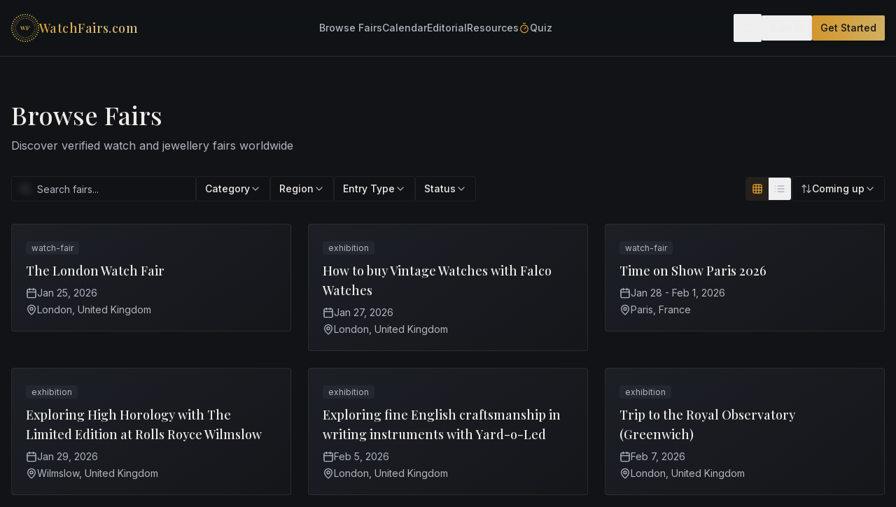

--- FILE ---
content_type: text/html; charset=utf-8
request_url: https://www.watchfairs.com/events/tag/antique-clocks/
body_size: 2758
content:
<!doctype html>
<html lang="en">
  <head>
    <meta charset="UTF-8" />
    <meta name="viewport" content="width=device-width, initial-scale=1.0" />
    
    <!-- Primary Meta Tags - Description is set dynamically per page by React Helmet -->
    <title>Watch Fairs | The Global Watch &amp; Clock Fair Directory &amp; Calendar</title>
    <meta name="keywords" content="watch fairs 2025, clock exhibitions, horology events calendar, luxury watch shows, watch industry trade fairs, watch fairs">
    <meta name="author" content="Watch Fairs" />
    <meta name="robots" content="index, follow" />
    <!-- Meta description is set dynamically per page by React Helmet - DO NOT add static description here -->

    <!-- Preconnect for performance -->
    <link rel="preconnect" href="https://fonts.googleapis.com">
    <link rel="preconnect" href="https://fonts.gstatic.com" crossorigin>
    <link rel="preconnect" href="https://storage.googleapis.com">

    <!-- Open Graph / Facebook -->
    <meta property="og:type" content="website" />
    <meta property="og:site_name" content="Watch Fairs" />
    <meta property="og:image" content="https://storage.googleapis.com/gpt-engineer-file-uploads/qnfgW8zFPwP5nygLTc64nHG9nh43/social-images/social-1767541326889-og-image.png">

    <!-- Twitter Card -->
    <meta name="twitter:card" content="summary_large_image" />
    <meta name="twitter:site" content="@watchfairs_com" />
    <meta name="twitter:image" content="https://storage.googleapis.com/gpt-engineer-file-uploads/qnfgW8zFPwP5nygLTc64nHG9nh43/social-images/social-1767541326889-og-image.png">

    <!-- Canonical URLs are set dynamically per page by React Helmet -->

    <!-- Favicon -->
    <link rel="icon" type="image/x-icon" href="/favicon-custom.ico">
    <link rel="icon" type="image/svg+xml" href="/favicon.svg" />
    <link rel="icon" type="image/png" sizes="96x96" href="/favicon-96x96.png" />
    <link rel="icon" type="image/png" sizes="32x32" href="/favicon-32x32.png" />
    <link rel="icon" type="image/png" sizes="16x16" href="/favicon-16x16.png" />
    <link rel="icon" type="image/png" sizes="64x64" href="/favicon-64x64.png" />
    <link rel="apple-touch-icon" sizes="180x180" href="/apple-touch-icon.png" />
    <link rel="manifest" href="/site.webmanifest" />

    <!-- iOS / PWA title -->
    <meta name="application-name" content="Watch Fairs" />
    <meta name="apple-mobile-web-app-title" content="Watch Fairs" />

    <!-- Ahrefs Analytics - deferred for performance -->
    <script src="https://analytics.ahrefs.com/analytics.js" data-key="Jc/totG6O+iAS6qK+eAoeQ" defer></script>

    <!-- Google Tag Manager -->
    <script>(function(w,d,s,l,i){w[l]=w[l]||[];w[l].push({'gtm.start':
    new Date().getTime(),event:'gtm.js'});var f=d.getElementsByTagName(s)[0],
    j=d.createElement(s),dl=l!='dataLayer'?'&l='+l:'';j.async=true;j.src=
    'https://www.googletagmanager.com/gtm.js?id='+i+dl;f.parentNode.insertBefore(j,f);
    })(window,document,'script','dataLayer','GTM-TB2GR3BB');</script>

    <!-- Google Search Console Verification - Replace with your verification code -->
    <!-- <meta name="google-site-verification" content="YOUR_VERIFICATION_CODE" /> -->

    <!-- Static Structured Data for Crawlers -->
    <script type="application/ld+json">
    {
      "@context": "https://schema.org",
      "@type": "WebSite",
      "name": "Watch Fairs",
      "alternateName": "Watch Fairs Directory",
      "url": "https://www.watchfairs.com",
      "description": "The world's definitive directory of watch and clock fairs, exhibitions, and horological events.",
      "potentialAction": {
        "@type": "SearchAction",
        "target": {
          "@type": "EntryPoint",
          "urlTemplate": "https://www.watchfairs.com/browse?search={search_term_string}"
        },
        "query-input": "required name=search_term_string"
      },
      "publisher": {
        "@type": "Organization",
        "name": "Watch Fairs",
        "url": "https://www.watchfairs.com",
        "logo": {
          "@type": "ImageObject",
          "url": "https://www.watchfairs.com/logo.png"
        },
        "sameAs": [
          "https://twitter.com/watchfairs_com"
        ]
      }
    }
    </script>
    <script type="application/ld+json">
    {
      "@context": "https://schema.org",
      "@type": "Organization",
      "name": "Watch Fairs",
      "url": "https://www.watchfairs.com",
      "logo": "https://www.watchfairs.com/logo.png",
      "description": "The world's definitive directory of watch and clock fairs, exhibitions, and horological events.",
      "contactPoint": {
        "@type": "ContactPoint",
        "contactType": "customer service",
        "url": "https://www.watchfairs.com/contact"
      },
      "sameAs": [
        "https://twitter.com/watchfairs_com"
      ]
    }
    </script>
    
  <meta property="og:title" content="Watch Fairs | The Global Watch &amp; Clock Fair Directory &amp; Calendar">
  <meta name="twitter:title" content="Watch Fairs | The Global Watch &amp; Clock Fair Directory &amp; Calendar">
  <meta property="og:description" content="Discover every major watch fair worldwide. Access verified dates, ticket info, exhibitors, and expert horological news.">
  <meta name="twitter:description" content="Discover every major watch fair worldwide. Access verified dates, ticket info, exhibitors, and expert horological news.">
  <script type="module" crossorigin src="/assets/index-adSBaoUJ.js"></script>
  <link rel="stylesheet" crossorigin href="/assets/index-vVCfwzH4.css">
<script defer src="https://www.watchfairs.com/~flock.js" data-proxy-url="https://www.watchfairs.com/~api/analytics"></script></head>

  <body>
    <!-- Google Tag Manager (noscript) -->
    <noscript><iframe src="https://www.googletagmanager.com/ns.html?id=GTM-TB2GR3BB"
    height="0" width="0" style="display:none;visibility:hidden"></iframe></noscript>

    <!-- Static content for crawlers - hidden when JS loads -->
    <div id="static-seo-content" style="position:absolute;left:-9999px;top:-9999px;width:1px;height:1px;overflow:hidden;">
      <h1>Watch Fairs – The Global Watch &amp; Clock Fair Directory &amp; Calendar</h1>
      <p>Discover every major watch fair worldwide. Access verified dates, ticket info, exhibitors, and expert horological news from Watches &amp; Wonders Geneva to regional independent shows.</p>
      <nav>
        <a href="https://www.watchfairs.com/">Home</a>
        <a href="https://www.watchfairs.com/fairs">Browse Fairs</a>
        <a href="https://www.watchfairs.com/calendar">Fair Calendar</a>
        <a href="https://www.watchfairs.com/brands">Watch Brands</a>
        <a href="https://www.watchfairs.com/organisers">Organisers</a>
        <a href="https://www.watchfairs.com/venues">Venues</a>
        <a href="https://www.watchfairs.com/encyclopedia">Watch Encyclopedia</a>
        <a href="https://www.watchfairs.com/editorial">Editorial</a>
        <a href="https://www.watchfairs.com/resources">Resources</a>
        <a href="https://www.watchfairs.com/quiz">Daily Watch Quiz</a>
        <a href="https://www.watchfairs.com/browse-by-city">Browse by City</a>
        <a href="https://www.watchfairs.com/about">About Us</a>
        <a href="https://www.watchfairs.com/contact">Contact</a>
        <a href="https://www.watchfairs.com/pricing">Pricing</a>
      </nav>
    </div>
    <script>
      // Remove static SEO content after React hydrates
      window.addEventListener('DOMContentLoaded', function() {
        setTimeout(function() {
          var el = document.getElementById('static-seo-content');
          if (el) el.remove();
        }, 100);
      });
    </script>

    <div id="root"></div>

    <!-- Fallback for JavaScript-disabled crawlers -->
    <noscript>
      <h1>Watch Fairs - The Global Watch & Clock Fair Directory</h1>
      <p>Discover every major watch fair worldwide. Access verified dates, ticket info, exhibitors, and expert horological news.</p>
      <nav>
        <ul>
          <li><a href="https://www.watchfairs.com/fairs">Browse Fairs</a></li>
          <li><a href="https://www.watchfairs.com/calendar">Fair Calendar</a></li>
          <li><a href="https://www.watchfairs.com/brands">Watch Brands</a></li>
          <li><a href="https://www.watchfairs.com/venues">Venues</a></li>
          <li><a href="https://www.watchfairs.com/organisers">Organisers</a></li>
          <li><a href="https://www.watchfairs.com/encyclopedia">Encyclopedia</a></li>
          <li><a href="https://www.watchfairs.com/editorial">Editorial</a></li>
        </ul>
      </nav>
      <p><a href="https://www.watchfairs.com/sitemap.xml">View Sitemap</a></p>
    </noscript>
  </body>
</html>

--- FILE ---
content_type: image/svg+xml
request_url: https://www.watchfairs.com/assets/watchfair-icon-W6CRpCQP.svg
body_size: 48841
content:
<svg width="1558" height="1558" viewBox="0 0 1558 1558" fill="none" xmlns="http://www.w3.org/2000/svg">
<g clip-path="url(#clip0_2_2)">
<path d="M787.426 120.871C791.985 123.49 795.513 126.837 797 132C797.997 140.525 796.738 145.894 792 153C792.572 153.76 792.572 153.76 793.155 154.534C801.914 166.178 810.613 177.864 819.24 189.606C821.06 192.081 822.883 194.555 824.707 197.027C825.315 197.854 825.923 198.681 826.55 199.533C827.756 201.164 828.973 202.788 830.199 204.405C832.691 207.712 834.889 210.777 836.742 214.496C838.527 217.978 839.779 219.737 843 222C848.878 223.842 855.027 224.355 861.125 225.027C866.989 225.682 872.718 226.647 878.5 227.816C879.308 227.98 880.115 228.143 880.948 228.311C884.182 228.97 887.414 229.637 890.644 230.314C892.912 230.788 895.182 231.248 897.453 231.707C898.127 231.853 898.801 231.998 899.496 232.148C905.182 233.286 909.017 233.138 914.083 230.231C915.222 229.449 916.354 228.656 917.481 227.855C918.811 226.939 920.142 226.025 921.474 225.111C922.197 224.612 922.919 224.112 923.663 223.598C927.981 220.646 932.364 217.793 936.738 214.926C938.649 213.669 940.56 212.412 942.471 211.154C945.404 209.225 948.337 207.296 951.271 205.369C954.157 203.472 957.041 201.574 959.926 199.676C960.79 199.109 961.653 198.542 962.543 197.958C968.437 194.076 974.238 190.075 980 186C979.84 185.255 979.68 184.51 979.516 183.742C978.256 177.041 978.572 171.972 982 166C985.679 161.959 989.533 158.965 995 158C1001.38 157.927 1006.02 158.734 1011 163C1015.95 168.483 1016.35 172.8 1016.28 179.984C1015.76 185.566 1013.49 188.621 1009.38 192.437C1007 194 1007 194 1005 194C1008.11 204.509 1011.22 215.019 1014.34 225.528C1015.78 230.407 1017.23 235.287 1018.67 240.167C1020.06 244.874 1021.46 249.581 1022.85 254.289C1023.39 256.086 1023.92 257.884 1024.45 259.682C1025.19 262.196 1025.94 264.71 1026.68 267.224C1026.9 267.97 1027.12 268.717 1027.35 269.486C1028.64 275.317 1028.64 275.317 1032.32 279.495C1033.34 280.019 1034.36 280.543 1035.41 281.082C1036.56 281.678 1037.7 282.274 1038.88 282.888C1039.49 283.201 1040.1 283.515 1040.73 283.838C1043.93 285.484 1047.11 287.163 1050.29 288.848C1051.26 289.361 1051.26 289.361 1052.25 289.885C1058.63 293.293 1064.83 296.967 1071 300.75C1071.95 301.334 1072.91 301.917 1073.89 302.519C1080.64 306.691 1080.64 306.691 1082.87 308.59C1086.74 311.151 1090.63 309.799 1095 309C1100.8 307.771 1106.55 306.379 1112.31 304.965C1113.97 304.562 1115.64 304.16 1117.3 303.758C1121.65 302.707 1125.99 301.648 1130.34 300.587C1137.32 298.884 1144.3 297.192 1151.29 295.5C1153.72 294.909 1156.16 294.314 1158.59 293.719C1160.08 293.358 1161.56 292.997 1163.05 292.636C1164.06 292.386 1164.06 292.386 1165.1 292.131C1169.77 291 1169.77 291 1172 291C1171.88 289.267 1171.88 289.267 1171.75 287.5C1171.79 281.785 1173.57 277.47 1177.59 273.387C1183.43 269 1189.97 269.018 1197 270C1201.92 272.285 1204.81 275.717 1208 280C1209.9 285.706 1209.9 291.771 1207.44 297.312C1205.16 301.275 1202.2 304.155 1198 306C1195.67 306.357 1193.34 306.693 1191 307C1190.95 307.839 1190.9 308.678 1190.85 309.543C1190.4 317.529 1189.94 325.514 1189.49 333.5C1189.25 337.603 1189.02 341.707 1188.78 345.81C1188.56 349.785 1188.33 353.76 1188.1 357.734C1188.02 359.236 1187.93 360.737 1187.85 362.239C1187.76 363.672 1187.68 365.105 1187.6 366.538C1187.52 367.929 1187.44 369.321 1187.37 370.713C1187.16 374.377 1186.93 378.035 1186.64 381.693C1186.58 382.464 1186.53 383.236 1186.47 384.031C1186.36 385.507 1186.24 386.983 1186.11 388.458C1185.84 392.342 1185.88 394.922 1188.21 398.117C1189.7 399.583 1189.7 399.583 1191.38 400.875C1192.5 401.922 1193.62 402.971 1194.74 404.023C1195.57 404.771 1195.57 404.771 1196.43 405.534C1198.72 407.669 1200.62 410.048 1202.56 412.5C1204.89 415.402 1207.23 418.289 1209.65 421.117C1210.33 421.919 1210.33 421.919 1211.03 422.737C1211.97 423.83 1212.91 424.918 1213.87 426.001C1216.67 429.241 1219.01 432.458 1221.06 436.226C1224.15 440.695 1226.58 444.051 1232.04 445.103C1233.65 445.308 1235.26 445.486 1236.88 445.641C1238.23 445.802 1238.23 445.802 1239.61 445.966C1241.63 446.203 1243.65 446.428 1245.67 446.643C1249.23 447.025 1252.79 447.442 1256.35 447.865C1263.71 448.733 1271.07 449.567 1278.43 450.393C1283.28 450.936 1288.13 451.482 1292.98 452.032C1295.54 452.322 1298.11 452.61 1300.67 452.896C1301.82 453.027 1302.98 453.157 1304.17 453.291C1305.68 453.461 1305.68 453.461 1307.22 453.634C1309.85 453.98 1312.41 454.448 1315 455C1315.23 454.134 1315.45 453.267 1315.69 452.375C1317.62 447.397 1320.31 444.177 1324.69 441.125C1330.73 439.071 1336.51 438.997 1342.38 441.687C1347.06 444.358 1349.91 448.073 1352 453C1352.94 460.102 1352.35 465.282 1348 471C1344.5 474.508 1341.42 476.912 1336.3 477.098C1334.36 477.075 1332.41 477.052 1330.47 477.029C1329.65 477.019 1328.84 477.01 1328 477C1322.86 487.844 1317.99 498.787 1313.25 509.812C1312.74 511.01 1312.73 511.01 1312.21 512.233C1310.81 515.493 1309.41 518.753 1308.01 522.015C1306.13 526.384 1304.24 530.745 1302.31 535.093C1301.01 538.037 1299.73 540.988 1298.44 543.937C1297.97 544.983 1297.5 546.029 1297.01 547.107C1296.59 548.07 1296.18 549.034 1295.75 550.027C1295.38 550.85 1295.02 551.672 1294.64 552.519C1293.21 558.054 1295.65 563.142 1297.7 568.25C1298.25 569.668 1298.8 571.086 1299.36 572.504C1299.79 573.606 1299.79 573.606 1300.23 574.731C1304.55 585.725 1308.77 596.727 1312.31 608C1312.6 608.9 1312.88 609.799 1313.17 610.727C1315 616.687 1315 616.687 1315 619C1315.84 619.257 1316.68 619.514 1317.54 619.779C1321.28 621.099 1324.76 622.748 1328.29 624.532C1328.99 624.883 1329.7 625.235 1330.42 625.597C1332.73 626.751 1335.03 627.91 1337.34 629.07C1338.94 629.875 1340.55 630.679 1342.15 631.483C1346.37 633.594 1350.58 635.709 1354.79 637.826C1359.09 639.987 1363.4 642.144 1367.7 644.301C1376.14 648.529 1384.57 652.763 1393 657C1393.48 656.583 1393.96 656.166 1394.45 655.736C1395.08 655.191 1395.7 654.647 1396.35 654.086C1396.97 653.545 1397.6 653.004 1398.24 652.447C1402.38 649.049 1406.44 648.553 1411.66 648.684C1416.9 649.392 1420.77 651.704 1424.38 655.5C1428.23 661.429 1428.64 665.963 1428 673C1426.25 678.449 1422.61 681.785 1418 685C1415 686.001 1412.89 686.166 1409.75 686.188C1408.84 686.202 1407.92 686.216 1406.98 686.23C1403.47 685.959 1400.36 685.057 1397 684C1387.08 693.721 1387.08 693.721 1377.77 704.012C1375 707.123 1372.01 710.011 1369.05 712.934C1366.42 715.54 1363.9 718.185 1361.5 721C1358.66 724.333 1355.62 727.426 1352.5 730.5C1348.61 734.351 1344.89 738.27 1341.34 742.441C1340.28 743.675 1339.15 744.85 1338 746C1337.62 748.779 1337.62 748.779 1337.57 752.079C1337.52 753.359 1337.48 754.638 1337.44 755.956C1337.3 761.848 1337.2 767.741 1337.14 773.635C1337.1 776.736 1337.02 779.832 1336.91 782.931C1335.36 802.054 1335.36 802.054 1342.54 818.746C1345.21 821.131 1348 823.045 1351 825C1353.13 827.238 1353.13 827.238 1354.62 829.125C1357.86 832.94 1361.4 836.425 1364.95 839.934C1368.18 843.134 1371.18 846.451 1374.12 849.906C1376.48 852.54 1378.98 855.018 1381.5 857.5C1385.36 861.319 1389.05 865.201 1392.56 869.344C1393.98 870.973 1395.46 872.494 1397 874C1397.62 873.772 1398.23 873.544 1398.87 873.309C1405.78 870.963 1411.32 870.065 1418.2 872.91C1422.62 875.319 1425.41 878.035 1427.37 882.695C1428.81 887.97 1429.1 893.193 1427.08 898.34C1424.19 903.369 1420.54 906.628 1415.06 908.75C1408.88 909.5 1404.54 908.977 1399 906C1396.06 903.312 1396.06 903.312 1394 901C1389.52 902.425 1385.21 904.109 1380.9 905.976C1380.22 906.272 1379.53 906.567 1378.83 906.871C1372.49 909.625 1366.22 912.507 1359.97 915.432C1355.78 917.385 1351.59 919.289 1347.34 921.089C1325.51 929.904 1325.51 929.904 1311.26 947.562C1308.66 954.12 1306.93 960.898 1305.46 967.787C1303.91 975.012 1301.19 981.509 1298.19 988.25C1297.35 990.193 1296.51 992.135 1295.67 994.078C1295.32 994.866 1294.97 995.654 1294.61 996.466C1293.26 1002.06 1295.18 1006.99 1297.52 1012.04C1298.04 1013.19 1298.56 1014.33 1299.1 1015.51C1299.38 1016.1 1299.66 1016.7 1299.95 1017.32C1301.44 1020.54 1302.9 1023.77 1304.37 1026.99C1304.67 1027.65 1304.98 1028.32 1305.29 1029C1308.42 1035.89 1311.41 1042.84 1314.38 1049.81C1317.9 1058.09 1321.43 1066.36 1325.12 1074.56C1327 1078.78 1327 1078.78 1327 1081C1328.13 1080.77 1329.27 1080.55 1330.44 1080.31C1335.48 1079.72 1339.56 1080.51 1344 1083C1348.17 1086.75 1351.61 1090.44 1352.24 1096.2C1352.42 1102.32 1351.78 1107.04 1348 1112C1343.59 1116.12 1339.69 1117.8 1333.69 1118.25C1327.43 1117.83 1322.48 1115.36 1318 1111C1315 1105.83 1315 1105.83 1315 1103C1313.39 1103.19 1313.39 1103.19 1311.75 1103.38C1301.65 1104.56 1291.56 1105.74 1281.46 1106.91C1276.27 1107.52 1271.08 1108.12 1265.89 1108.73C1260.89 1109.31 1255.88 1109.9 1250.88 1110.48C1248.96 1110.7 1247.05 1110.92 1245.14 1111.15C1242.47 1111.46 1239.79 1111.77 1237.12 1112.08C1236.32 1112.18 1235.53 1112.27 1234.71 1112.37C1229.23 1113 1229.23 1113 1227 1113C1226.65 1113.8 1226.65 1113.8 1226.29 1114.62C1224.64 1117.68 1222.57 1120.34 1220.44 1123.06C1219.99 1123.63 1219.55 1124.21 1219.09 1124.79C1212.7 1132.99 1206.13 1140.96 1199.14 1148.65C1197.13 1150.85 1195.15 1153.07 1193.19 1155.31C1192.67 1155.91 1192.14 1156.5 1191.61 1157.11C1191.08 1157.74 1190.55 1158.36 1190 1159C1189.31 1159.7 1188.61 1160.39 1187.9 1161.11C1185.42 1164.88 1185.65 1167.81 1186 1172.12C1186.05 1172.93 1186.1 1173.73 1186.15 1174.56C1186.31 1177.21 1186.51 1179.86 1186.7 1182.5C1186.82 1184.35 1186.94 1186.19 1187.06 1188.04C1187.37 1192.89 1187.7 1197.74 1188.04 1202.59C1188.39 1207.52 1188.71 1212.45 1189.03 1217.39C1189.39 1222.93 1189.75 1228.48 1190.14 1234.02C1190.19 1234.86 1190.25 1235.71 1190.31 1236.58C1190.42 1238.15 1190.53 1239.72 1190.64 1241.29C1190.86 1244.54 1191 1247.74 1191 1251C1192.03 1251.08 1193.06 1251.17 1194.12 1251.25C1199.93 1252.37 1203.42 1254.83 1206.88 1259.56C1209.75 1264.55 1209.9 1269.39 1209 1275C1207.18 1280.41 1203.5 1283.75 1199 1287C1193.4 1288.87 1187.29 1288.74 1181.69 1286.94C1177.32 1283.79 1173.72 1280.16 1172 1275C1171.87 1272 1171.96 1269 1172 1266C1171.02 1265.76 1170.04 1265.53 1169.04 1265.28C1160.19 1263.12 1151.45 1260.73 1142.73 1258.09C1138.53 1256.83 1134.32 1255.6 1130.12 1254.37C1126.45 1253.3 1122.8 1252.21 1119.14 1251.09C1115.56 1250 1111.97 1248.94 1108.37 1247.91C1107.02 1247.51 1105.66 1247.1 1104.32 1246.68C1096.85 1244.18 1096.85 1244.18 1089.23 1244.84C1086.96 1246.08 1085.02 1247.4 1083 1249C1081.41 1250.01 1081.41 1250.01 1079.8 1251.04C1078.79 1251.7 1077.79 1252.37 1076.75 1253.06C1064.37 1261.15 1051.35 1268.28 1038.31 1275.25C1037.6 1275.63 1036.89 1276.02 1036.15 1276.41C1031.24 1279 1031.24 1279 1029 1279C1028.88 1280 1028.76 1281 1028.63 1282.03C1028.07 1285.97 1027.04 1289.72 1025.88 1293.52C1025.56 1294.6 1025.56 1294.6 1025.24 1295.69C1024.54 1298.04 1023.83 1300.39 1023.13 1302.73C1022.64 1304.37 1022.15 1306.01 1021.66 1307.65C1020.37 1311.95 1019.08 1316.25 1017.79 1320.55C1016.22 1325.78 1014.66 1331.01 1013.1 1336.24C1011.88 1340.31 1010.66 1344.38 1009.44 1348.44C1009.22 1349.19 1008.99 1349.94 1008.76 1350.71C1008.35 1352.1 1007.93 1353.49 1007.51 1354.88C1006.6 1357.91 1005.73 1360.93 1005 1364C1006.08 1364.31 1006.08 1364.31 1007.19 1364.62C1010.98 1366.48 1012.5 1368.59 1015 1372C1016.84 1377.52 1017.11 1383.91 1015.13 1389.43C1012.51 1393.99 1009.18 1397.54 1004 1399C998.06 1399.71 992.903 1399.9 987.438 1397.31C982.212 1392.35 979.214 1388.37 978.75 1381.06C978.833 1377.43 979.644 1374.39 981 1371C980.326 1370.77 979.652 1370.54 978.957 1370.3C975.256 1368.67 972.024 1366.51 968.691 1364.26C967.98 1363.78 967.269 1363.31 966.536 1362.81C965.005 1361.79 963.476 1360.76 961.948 1359.73C959.544 1358.11 957.136 1356.5 954.726 1354.89C947.563 1350.1 940.414 1345.3 933.315 1340.42C930.587 1338.54 927.852 1336.68 925.116 1334.82C923.839 1333.95 922.565 1333.07 921.296 1332.18C919.534 1330.95 917.759 1329.74 915.981 1328.53C914.99 1327.85 913.998 1327.16 912.977 1326.46C907.153 1323.61 901.323 1325.14 895.215 1326.43C893.709 1326.73 892.203 1327.03 890.698 1327.34C889.111 1327.66 887.524 1327.99 885.938 1328.31C874.483 1330.64 863.101 1332.85 851.435 1333.85C847.54 1334.26 845.497 1334.62 842.332 1337.05C839.343 1340.83 836.445 1344.65 833.625 1348.56C832.378 1350.27 831.131 1351.98 829.883 1353.69C829.243 1354.57 828.602 1355.45 827.942 1356.35C824.83 1360.59 821.665 1364.8 818.5 1369C813.427 1375.75 808.383 1382.52 803.375 1389.31C802.807 1390.08 802.239 1390.85 801.654 1391.65C798.399 1396.07 795.183 1400.52 792 1405C792.384 1405.49 792.768 1405.98 793.164 1406.49C797.624 1412.37 797.904 1417.81 797 1425C795.284 1430.45 791.604 1433.79 787 1437C781.223 1438.93 775.19 1438.9 769.625 1436.31C764.654 1433.47 761.512 1429.55 760 1424C759.248 1418.06 760.032 1413.95 763.125 1408.82C764.288 1406.74 764.288 1406.74 764 1403C762.921 1400.98 762.921 1400.98 761.359 1399.02C760.79 1398.25 760.22 1397.49 759.633 1396.71C758.701 1395.49 758.701 1395.49 757.75 1394.25C757.113 1393.4 756.476 1392.56 755.82 1391.68C753.888 1389.12 751.944 1386.56 750 1384C748.475 1381.97 746.954 1379.94 745.434 1377.91C744.473 1376.63 743.512 1375.35 742.549 1374.07C737.999 1368.02 733.51 1361.93 729.031 1355.82C726.416 1352.26 723.793 1348.71 721.113 1345.2C720.688 1344.64 720.262 1344.08 719.823 1343.5C718.712 1342.05 717.594 1340.6 716.477 1339.15C715 1337 715 1337 715 1335C714.42 1334.94 713.839 1334.87 713.241 1334.8C700.883 1333.4 688.62 1331.69 676.375 1329.5C675.176 1329.3 673.977 1329.09 672.741 1328.88C663.12 1327.18 663.12 1327.18 658.856 1325.52C655.107 1324.15 653 1323.68 649 1324C645.604 1325.67 642.6 1327.84 639.523 1330.04C637.645 1331.33 635.766 1332.63 633.886 1333.92C632.917 1334.6 631.948 1335.27 630.949 1335.97C626.196 1339.24 621.365 1342.4 616.535 1345.57C614.625 1346.83 612.716 1348.09 610.807 1349.34C608.892 1350.6 606.977 1351.86 605.063 1353.12C602.127 1355.06 599.191 1356.99 596.256 1358.93C594.454 1360.11 592.652 1361.3 590.85 1362.48C589.264 1363.53 587.68 1364.58 586.099 1365.63C584.779 1366.49 583.446 1367.33 582.095 1368.15C580.259 1369.23 580.259 1369.23 578 1371C577.675 1373.86 577.66 1375.95 577.938 1378.75C578.218 1384.51 578.244 1388.86 574.527 1393.52C569.635 1398.27 566.17 1399.25 559.438 1399.5C553.212 1399.29 549.916 1398.06 545.574 1393.5C541.298 1388.67 540.636 1384.87 540.727 1378.63C541.153 1374.53 542.366 1371.19 545 1368C547.265 1366.23 549.608 1364.6 552 1363C550.44 1357.58 548.877 1352.17 547.313 1346.75C547.073 1345.92 546.834 1345.09 546.587 1344.24C543.552 1333.73 540.486 1323.23 537.375 1312.75C536.928 1311.24 536.928 1311.24 536.472 1309.71C535.007 1304.77 533.539 1299.83 532.066 1294.9C531.529 1293.09 530.993 1291.29 530.457 1289.48C530.208 1288.65 529.958 1287.82 529.701 1286.96C528 1281.23 528 1281.23 528 1279C527.238 1278.79 526.476 1278.58 525.691 1278.36C520.506 1276.45 515.784 1273.83 510.938 1271.19C509.886 1270.62 508.835 1270.05 507.752 1269.46C498.06 1264.14 488.658 1258.39 479.342 1252.44C478.183 1251.73 478.183 1251.73 477 1251C475.963 1250.28 474.927 1249.57 473.858 1248.83C469.699 1246.48 466.395 1247.09 461.925 1248.29C461.15 1248.47 460.375 1248.66 459.577 1248.85C457.03 1249.46 454.494 1250.11 451.957 1250.77C450.184 1251.2 448.41 1251.63 446.635 1252.06C441.973 1253.19 437.32 1254.36 432.668 1255.53C427.011 1256.95 421.346 1258.34 415.682 1259.73C411.275 1260.81 406.871 1261.9 402.471 1263C401.662 1263.2 400.853 1263.4 400.019 1263.61C398.511 1263.99 397.003 1264.37 395.497 1264.75C392.185 1265.57 389.443 1266 386 1266C385.986 1266.63 385.972 1267.26 385.957 1267.91C385.598 1274.35 384.458 1279.17 380 1284C375.116 1287.92 369.831 1288.7 363.684 1288.45C357.808 1287.47 354.2 1284.51 350.563 1279.94C347.748 1274.65 346.963 1269.64 348.648 1263.72C350.807 1258.18 353.469 1254.45 359 1252C361.733 1251.36 364.179 1251.15 367 1251C366.99 1250.17 366.98 1249.34 366.969 1248.48C366.908 1239.45 367.289 1230.5 367.875 1221.48C367.965 1220.04 368.055 1218.6 368.144 1217.15C368.377 1213.41 368.615 1209.66 368.854 1205.91C369.238 1199.89 369.617 1193.88 369.991 1187.86C370.122 1185.78 370.256 1183.69 370.39 1181.61C370.612 1178.07 370.815 1174.54 371 1171C371.05 1170.16 371.099 1169.31 371.15 1168.44C371.254 1165.55 371.253 1163.47 369.858 1160.89C369.328 1160.37 368.799 1159.86 368.254 1159.32C367.669 1158.73 367.083 1158.14 366.481 1157.52C365.848 1156.92 365.215 1156.31 364.563 1155.69C363.259 1154.37 361.959 1153.05 360.66 1151.72C360.026 1151.08 359.392 1150.45 358.739 1149.79C355.747 1146.71 353.102 1143.38 350.426 1140.03C348.466 1137.58 346.484 1135.16 344.481 1132.75C343.855 1132 343.23 1131.25 342.586 1130.47C341.349 1128.98 340.111 1127.5 338.871 1126.01C336.328 1122.94 333.87 1119.9 331.707 1116.55C330.25 1113.92 330.25 1113.92 328 1113C325.293 1112.61 322.595 1112.27 319.878 1111.97C319.039 1111.87 318.2 1111.77 317.336 1111.67C314.555 1111.35 311.774 1111.03 308.992 1110.71C307.067 1110.49 305.142 1110.27 303.216 1110.05C298.143 1109.46 293.07 1108.88 287.996 1108.3C282.822 1107.7 277.647 1107.1 272.473 1106.51C262.316 1105.33 252.158 1104.17 242 1103C241.859 1103.79 241.718 1104.57 241.573 1105.38C240.65 1109.6 238.136 1112.14 235 1115C230.147 1117.79 225.552 1118.94 220 1118C214.11 1116.07 210.458 1113.08 207 1108C204.365 1102.73 204.735 1097.63 206 1092C208.746 1086.7 212.272 1082.91 218 1081C220.059 1080.78 222.122 1080.59 224.188 1080.44C225.274 1080.35 226.361 1080.27 227.481 1080.18C228.312 1080.12 229.143 1080.06 230 1080C231.125 1077.44 232.25 1074.89 233.375 1072.33C233.732 1071.52 234.089 1070.71 234.456 1069.88C236.454 1065.34 238.447 1060.79 240.43 1056.25C244.125 1047.78 247.828 1039.33 251.68 1030.94C253.212 1027.59 254.722 1024.24 256.23 1020.89C256.948 1019.3 257.676 1017.73 258.414 1016.15C263.217 1007.03 263.217 1007.03 263.207 997.211C262.503 995.791 261.765 994.388 261 993C260.259 991.135 259.539 989.262 258.836 987.383C257.574 984.163 256.304 980.948 255.021 977.736C252.678 971.762 250.621 965.864 249.012 959.648C248.682 958.452 248.352 957.256 248.012 956.023C247.4 953.751 246.845 951.463 246.363 949.161C244.913 943.961 243.1 940.453 238.51 937.532C234.477 935.273 230.295 933.351 226.091 931.435C222.697 929.859 219.352 928.196 216.014 926.505C215.404 926.196 214.793 925.886 214.163 925.568C212.901 924.929 211.639 924.289 210.378 923.65C207.162 922.025 203.938 920.419 200.713 918.812C200.067 918.49 199.421 918.168 198.755 917.836C197.439 917.181 196.124 916.525 194.809 915.87C191.435 914.188 188.062 912.504 184.69 910.82C178.127 907.545 171.564 904.271 165 901C164.458 901.417 163.916 901.834 163.358 902.264C162.643 902.809 161.928 903.353 161.191 903.914C160.484 904.455 159.778 904.996 159.049 905.553C154.331 908.884 149.671 909.587 144 909C137.16 906.702 133.168 902.923 129.688 896.625C128.027 890.285 128.575 885.474 131.738 879.824C134.56 875.744 137.739 873.514 142.375 871.625C148.835 870.511 153.863 871.876 160 874C162.692 871.338 165.378 868.669 168.063 866C168.815 865.256 169.567 864.512 170.342 863.746C174.54 859.566 178.549 855.299 182.412 850.809C184.663 848.245 187.059 845.884 189.5 843.5C193.22 839.836 196.735 836.071 200.121 832.098C203.336 828.509 206.808 825.174 210.254 821.809C211.16 820.882 212.066 819.955 213 819C213.512 818.576 214.024 818.153 214.552 817.716C218.603 813.934 219.459 810.767 219.792 805.274C219.839 802.564 219.853 799.869 219.832 797.16C219.839 795.71 219.847 794.259 219.857 792.808C219.87 789.776 219.861 786.745 219.837 783.713C219.809 779.844 219.839 775.979 219.886 772.11C219.915 769.117 219.911 766.124 219.898 763.13C219.896 761.705 219.904 760.28 219.924 758.855C220.108 749.316 220.108 749.316 215.622 741.246C214.442 740.134 213.236 739.049 212 738C211.045 737.038 210.097 736.07 209.156 735.094C208.28 734.238 207.403 733.382 206.5 732.5C202.779 728.834 199.263 725.068 195.875 721.094C193.517 718.46 191.016 715.982 188.5 713.5C184.784 709.834 181.267 706.075 177.883 702.102C175.482 699.422 172.935 696.901 170.375 694.375C166.685 690.725 163.201 687.084 160 683C159.258 683.495 158.515 683.99 157.75 684.5C152.785 686.947 147.377 686.748 142 686C136.322 683.85 132.854 680.365 130 675C128.127 670.16 128.6 665.222 130.188 660.375C133.21 654.748 136.959 651.166 143 649C149.043 648.28 153.81 648.579 159 652C161.03 653.632 163.009 655.32 165 657C174.87 652.192 184.729 647.361 194.572 642.499C199.143 640.242 203.718 637.993 208.303 635.763C212.728 633.611 217.142 631.436 221.55 629.247C223.232 628.416 224.918 627.593 226.608 626.778C228.977 625.633 231.331 624.462 233.683 623.283C234.383 622.953 235.083 622.623 235.804 622.282C240.984 619.631 242.279 617.312 244 612C244.363 610.955 244.726 609.909 245.1 608.832C245.439 607.765 245.779 606.697 246.129 605.598C246.52 604.389 246.911 603.18 247.314 601.934C247.518 601.303 247.721 600.671 247.931 600.02C251.715 588.29 255.812 576.916 261.215 565.803C261.625 564.902 262.035 564.002 262.457 563.074C263.014 561.923 263.014 561.923 263.581 560.749C264.678 553.548 259.559 545.398 256.719 538.937C256.308 537.996 255.898 537.054 255.475 536.083C254.154 533.054 252.827 530.027 251.5 527C250.592 524.923 249.685 522.846 248.778 520.769C246.581 515.739 244.379 510.711 242.175 505.684C240.817 502.581 239.462 499.477 238.108 496.372C236.845 493.477 235.579 490.582 234.313 487.687C233.874 486.683 233.436 485.678 232.984 484.643C232.594 483.754 232.203 482.865 231.801 481.949C231.473 481.2 231.144 480.451 230.806 479.678C230.117 478.007 230.117 478.007 229 477C227.312 477.059 225.624 477.148 223.938 477.25C218.029 477.296 214.38 475.956 210 472C205.537 466.393 204.417 462.111 205 455C206.966 448.096 209.836 444.586 216 441C221.406 439.198 226.956 439.267 232.313 441.187C236.518 444.024 240.216 447.135 242 452C242 452.99 242 453.98 242 455C242.667 454.91 243.334 454.82 244.021 454.728C261.688 452.366 279.378 450.215 297.083 448.161C299.443 447.887 301.803 447.612 304.163 447.337C307.517 446.945 310.872 446.558 314.227 446.172C315.747 445.994 315.747 445.994 317.298 445.813C318.239 445.705 319.181 445.598 320.151 445.487C320.97 445.393 321.789 445.298 322.633 445.201C325.1 444.991 327.526 444.966 330 445C330.338 444.213 330.338 444.213 330.684 443.41C332.466 440.146 334.748 437.332 337.063 434.437C337.554 433.818 338.046 433.199 338.553 432.561C340.031 430.704 341.515 428.852 343 427C343.784 426.018 344.568 425.035 345.375 424.023C349.942 418.364 354.71 412.938 359.633 407.586C362.348 404.62 364.995 401.6 367.625 398.559C368.707 397.333 369.844 396.156 371 395C371.067 391.774 370.985 388.655 370.813 385.437C370.764 384.388 370.716 383.339 370.666 382.259C370.27 374.145 369.762 366.037 369.258 357.93C369.191 356.859 369.125 355.788 369.057 354.685C368.718 349.253 368.373 343.821 368.017 338.39C367.34 327.909 366.761 317.508 367 307C365.969 306.917 364.938 306.835 363.875 306.75C358.534 305.716 355.459 303.54 351.75 299.625C348.125 294.188 347.64 289.758 348.461 283.398C349.486 278.837 351.994 276.065 355.125 272.75C359.886 269.852 364.904 268.486 370.473 269.41C376.007 271.101 380.052 273.547 383.688 278.125C384.951 280.892 385.516 283.208 386.082 286.18C386.256 287.082 386.43 287.984 386.609 288.914C386.738 289.602 386.867 290.291 387 291C397.306 293.509 407.616 296.005 417.93 298.484C422.719 299.635 427.507 300.791 432.292 301.958C436.913 303.084 441.536 304.198 446.161 305.303C447.923 305.727 449.684 306.155 451.444 306.587C453.914 307.193 456.387 307.783 458.862 308.369C459.585 308.551 460.307 308.732 461.052 308.919C466.968 310.292 471.7 310.255 477.078 307.32C478.125 306.596 479.172 305.871 480.25 305.125C481.478 304.3 482.709 303.478 483.941 302.66C484.595 302.226 485.249 301.792 485.922 301.344C496.103 294.757 506.857 288.99 517.563 283.312C518.378 282.878 519.194 282.444 520.034 281.996C520.787 281.602 521.54 281.207 522.316 280.801C522.981 280.452 523.646 280.103 524.33 279.743C526 279 526 279 528 279C528.233 277.85 528.465 276.7 528.705 275.515C530.342 268.166 532.576 260.978 534.719 253.766C535.182 252.199 535.645 250.632 536.108 249.065C537.075 245.796 538.043 242.528 539.013 239.261C540.254 235.081 541.491 230.899 542.725 226.716C543.679 223.486 544.635 220.258 545.592 217.029C546.049 215.487 546.505 213.945 546.961 212.402C547.597 210.248 548.237 208.095 548.877 205.942C549.421 204.108 549.421 204.108 549.976 202.236C550.866 199.424 551.859 196.718 553 194C552.299 193.814 551.598 193.629 550.875 193.437C546.935 191.468 544.518 188.578 542 185C540.074 179.223 540.098 173.19 542.688 167.625C545.233 163.195 548.183 160.79 552.875 158.75C559.45 157.172 564.007 157.893 570 161C574.205 163.771 576.374 166.207 578 171C578.373 176.119 578.634 181.098 577 186C594.474 197.685 611.969 209.337 629.569 220.831C630.133 221.2 630.697 221.569 631.278 221.949C632.884 222.996 634.495 224.035 636.106 225.074C637.937 226.293 639.738 227.562 641.488 228.895C642.235 229.455 642.981 230.016 643.75 230.594C644.364 231.086 644.977 231.577 645.609 232.084C649.456 233.558 653.011 232.672 657 232C657.704 231.885 658.408 231.769 659.133 231.65C661.268 231.281 663.395 230.883 665.523 230.477C666.309 230.33 667.095 230.183 667.904 230.032C670.395 229.566 672.885 229.096 675.375 228.625C677.818 228.164 680.261 227.703 682.705 227.246C684.333 226.942 685.96 226.634 687.587 226.325C691.807 225.534 696.016 224.844 700.275 224.298C701.562 224.125 701.562 224.125 702.876 223.948C704.507 223.734 706.14 223.538 707.776 223.366C713.463 222.604 715.755 221.018 719.313 216.5C720.616 214.711 720.616 214.711 721.566 212.977C724.321 208.374 727.532 204.16 730.75 199.875C731.954 198.24 733.156 196.603 734.356 194.965C736.748 191.703 739.146 188.445 741.551 185.191C749.441 174.513 757.25 163.78 765 153C764.459 152.074 764.459 152.074 763.906 151.129C760.727 145.327 758.718 140.639 760 134C761.912 128.082 764.96 124.539 770 121C775.516 119.161 781.909 118.89 787.426 120.871ZM786 155C780.034 156.989 774.094 156.096 768 155C760.434 164.71 753.109 174.586 745.828 184.511C743.418 187.792 741.002 191.069 738.586 194.346C736.841 196.711 735.098 199.078 733.356 201.445C731.133 204.464 728.906 207.479 726.676 210.492C725.659 211.87 724.642 213.247 723.625 214.625C723.154 215.259 722.684 215.893 722.199 216.546C719.985 219.034 719.985 219.034 719 222C727.749 222.143 736.43 221.639 745.16 221.144C768.508 219.842 791.389 219.927 814.731 221.288C822.5 221.738 830.213 222.126 838 222C836.262 218.407 834.145 215.229 831.813 212C831.38 211.398 830.948 210.796 830.503 210.176C826.026 203.976 821.426 197.868 816.827 191.758C812.374 185.841 807.954 179.901 803.563 173.937C802.983 173.151 802.404 172.365 801.807 171.555C799.317 168.17 796.835 164.78 794.383 161.367C793.296 159.855 793.296 159.855 792.188 158.312C791.583 157.463 790.978 156.613 790.356 155.738C789.908 155.165 789.461 154.591 789 154C787.776 153.925 787.776 153.925 786 155ZM571.813 190.875C566.934 194.561 562.011 195.293 556 195C552.879 202.84 550.534 210.912 548.113 218.988C547.647 220.539 547.18 222.09 546.714 223.641C545.741 226.875 544.771 230.11 543.802 233.346C542.559 237.495 541.31 241.641 540.059 245.787C539.096 248.982 538.137 252.178 537.179 255.374C536.72 256.904 536.259 258.434 535.797 259.964C535.154 262.095 534.517 264.227 533.88 266.361C533.516 267.573 533.152 268.786 532.777 270.036C531.873 272.973 531.873 272.973 532 276C536.763 274.593 541.111 272.594 545.584 270.473C576.813 255.69 610.37 244.03 644 236C644 235.34 644 234.68 644 234C642.432 232.673 642.432 232.673 640.342 231.365C639.538 230.835 638.733 230.306 637.905 229.761C637.018 229.187 636.132 228.614 635.219 228.023C633.849 227.126 633.849 227.126 632.452 226.21C629.472 224.259 626.486 222.317 623.5 220.375C620.463 218.391 617.428 216.405 614.393 214.418C612.388 213.107 610.383 211.796 608.378 210.487C602.831 206.863 597.301 203.218 591.805 199.52C590.944 198.941 590.944 198.941 590.066 198.35C587.533 196.646 585.004 194.935 582.479 193.218C581.627 192.645 580.776 192.071 579.898 191.48C579.184 190.995 578.469 190.509 577.732 190.009C574.898 188.358 574.321 188.725 571.813 190.875ZM982 189C979.456 190.413 977.121 191.878 974.723 193.512C973.98 194.005 973.238 194.498 972.473 195.006C970.844 196.089 969.218 197.175 967.595 198.265C964.022 200.654 960.424 203.003 956.827 205.355C952.999 207.859 949.179 210.375 945.358 212.89C943.396 214.182 941.433 215.472 939.469 216.761C936.58 218.657 933.694 220.557 930.809 222.457C929.941 223.026 929.073 223.595 928.179 224.181C922.977 227.613 917.937 231.197 913 235C916.575 236.864 920.057 237.938 923.957 238.996C925.378 239.387 926.8 239.779 928.221 240.171C928.968 240.377 929.716 240.583 930.486 240.794C959.387 248.785 987.543 258.763 1014.62 271.724C1015.79 272.283 1016.97 272.842 1018.18 273.418C1019.25 273.935 1020.31 274.452 1021.41 274.985C1022.27 275.32 1023.12 275.655 1024 276C1024.66 275.67 1025.32 275.34 1026 275C1025.79 274.293 1025.58 273.585 1025.36 272.857C1017.57 246.904 1009.79 220.952 1002 195C1001.22 194.964 1000.43 194.928 999.628 194.892C993.438 194.573 989.832 193.866 985 190C984.01 189.67 983.02 189.34 982 189ZM728 224C726.851 224.062 725.703 224.125 724.519 224.189C718.462 224.72 714.779 225.407 710.773 230.176C709.601 231.861 708.468 233.575 707.375 235.312C706.791 236.168 706.207 237.023 705.606 237.904C704.023 240.242 702.509 242.614 701 245C700.336 245.945 699.672 246.89 698.988 247.863C697.745 249.937 697.745 249.937 698.582 251.992C698.988 252.613 699.394 253.235 699.813 253.875C702.032 257.785 702.592 260.435 702 265C700.256 269.682 698.13 272.212 694 275C689.295 276.568 685.474 276.549 680.813 274.812C676.774 272.21 674.52 269.559 673 265C672.867 263.062 672.867 263.062 672.875 261C672.872 260.319 672.87 259.639 672.867 258.937C673 257 673 257 674 254C673.229 253.486 673.229 253.486 672.443 252.962C668.47 250.313 664.497 247.664 660.523 245.016C659.739 244.502 658.955 243.988 658.148 243.459C656 242 656 242 652.977 239.547C645.492 235.657 635.353 240.308 627.75 242.437C626.482 242.792 625.214 243.146 623.908 243.511C601.181 249.942 579.109 258.109 557.451 267.506C555.16 268.498 552.863 269.477 550.561 270.443C547.336 271.801 544.136 273.205 540.938 274.625C539.986 275.019 539.034 275.414 538.053 275.82C533.23 278.038 530.616 279.784 528.551 284.777C528 286.508 527.482 288.249 527 290C526.749 290.775 526.498 291.551 526.24 292.35C525.533 294.535 524.884 296.73 524.25 298.937C524.03 299.678 523.809 300.419 523.582 301.182C522.699 304.213 522 306.826 522 310C522.763 310.454 523.526 310.907 524.313 311.375C527.604 313.365 528.58 314.412 530 318C530.535 322.87 530.64 327.329 528.875 331.937C525.824 335.294 523.21 337.644 518.598 338.387C512.925 338.634 509.352 337.927 505 334C502.023 330.202 501.466 326.754 501 322C495.163 319.877 489.284 318.257 483.25 316.812C482.517 316.634 481.785 316.455 481.03 316.27C474.536 314.443 474.536 314.443 468.284 315.939C466.195 317.308 464.191 318.759 462.188 320.25C461.441 320.792 460.695 321.334 459.926 321.893C457.608 323.583 455.304 325.29 453 327C451.63 328.004 450.261 329.008 448.891 330.012C439.352 337.044 430.109 344.422 421 352C420.405 352.495 419.81 352.989 419.196 353.499C410.195 361.015 401.561 368.891 393.103 377.012C390.909 379.086 388.673 381.105 386.43 383.125C384.952 384.499 383.476 385.874 382 387.25C381.299 387.863 380.598 388.475 379.876 389.106C377.057 391.792 375.221 393.703 374.555 397.615C374.535 400.447 374.72 403.183 375 406C375.068 407.562 375.129 409.125 375.184 410.687C375.265 412.125 375.35 413.563 375.438 415C375.477 415.736 375.516 416.472 375.557 417.23C375.742 420.356 376.005 423.015 377 426C378.736 426.875 378.736 426.875 380.813 427.437C384.435 428.695 386.655 429.842 389 433C391.296 437.81 391.401 441.94 390 447C387.843 451.016 386.243 453.347 382 455C377.152 455.711 372.18 456.122 367.731 453.832C364.146 450.897 362.66 448.316 361 444C356.435 444.388 351.874 444.816 347.313 445.25C346.019 445.36 344.725 445.469 343.393 445.582C342.145 445.704 340.898 445.827 339.613 445.953C338.466 446.058 337.32 446.163 336.138 446.27C329.647 447.779 326.642 452.522 323.156 457.836C322.71 458.503 322.264 459.17 321.805 459.857C320.36 462.023 318.929 464.198 317.5 466.375C317.008 467.12 316.515 467.865 316.008 468.633C307.931 480.858 300.121 493.188 293 506C292.396 507.086 291.792 508.172 291.17 509.29C287.262 516.348 283.467 523.457 279.758 530.622C278.616 532.816 277.459 535.002 276.285 537.179C270.097 547.865 270.097 547.865 268.262 559.719C269.505 563.121 271.122 565.907 273 569C273.552 570.35 274.077 571.712 274.578 573.082C276.069 577.039 277.589 580.504 280 584C282.777 585.159 284.648 585.208 287.633 585.059C291.352 584.966 293.284 586.615 296 589C299.631 592.994 299.445 597.249 299.285 602.406C298.925 605.684 298.222 607.548 296 610C292.127 613.099 287.918 614.163 283 614C278.452 612.944 275.169 611.471 272 608C266.311 609.683 261.12 612.203 255.813 614.812C254.911 615.238 254.009 615.665 253.08 616.103C251.782 616.743 251.782 616.743 250.457 617.395C249.673 617.775 248.889 618.155 248.081 618.546C243.358 621.846 242.309 626.85 240.949 632.203C240.68 633.256 240.68 633.256 240.406 634.33C239.822 636.634 239.253 638.942 238.688 641.25C238.49 642.047 238.293 642.845 238.09 643.666C231.68 669.68 227.238 695.928 224.414 722.566C224.046 725.622 223.549 728.606 222.973 731.629C222.014 737.406 221.251 742.199 224.476 747.363C228.255 752.185 232.551 756.372 237.174 760.379C239 762 239 762 241.195 764.531C242.934 766.285 242.934 766.285 245.481 765.848C246.374 765.589 247.267 765.329 248.188 765.062C253.859 763.796 257.932 764.018 263 767C266.332 770.582 267.723 773.997 268.09 778.914C267.927 782.702 267.047 785.798 265 789C260.21 792.91 256.425 793.516 250.313 793.273C247.619 792.955 245.395 792.277 243 791C242.622 791.45 242.245 791.9 241.856 792.363C237.275 797.717 232.389 802.66 227.356 807.582C223.792 811.221 223.792 811.221 222.883 816.07C222.948 817.423 223.031 818.774 223.125 820.125C223.175 820.895 223.225 821.665 223.277 822.458C225.737 856.084 231.698 889.31 240.224 921.909C240.738 923.955 241.195 926.016 241.592 928.087C242.628 933.348 242.628 933.348 245.642 937.619C247.704 938.94 249.776 939.976 252 941C253.528 941.838 255.054 942.681 256.578 943.527C258.133 944.335 259.691 945.138 261.25 945.938C262.433 946.573 262.433 946.573 263.641 947.221C264.404 947.611 265.167 948.001 265.953 948.402C266.635 948.758 267.318 949.114 268.021 949.48C270.048 950.217 270.048 950.217 272.131 949.198C274.063 948.007 274.063 948.007 275.949 946.43C279.596 943.887 283.653 943.9 288 944C292.033 944.785 294.556 946.545 297.438 949.5C299.632 954.415 299.773 958.7 299 964C297.227 967.82 295.741 969.483 292.313 971.875C289.243 972.917 287.457 973.122 284.293 973.07C283.085 973.055 283.085 973.055 281.852 973.04C281.241 973.026 280.63 973.013 280 973C278.229 976.724 276.485 980.459 274.763 984.206C274.175 985.478 273.579 986.747 272.976 988.012C272.109 989.835 271.269 991.671 270.43 993.508C269.66 995.157 269.66 995.157 268.875 996.84C267.796 1000.74 268.374 1002.35 270 1006C270.376 1006.86 270.751 1007.72 271.138 1008.61C271.762 1009.92 271.762 1009.92 272.398 1011.25C272.871 1012.24 273.344 1013.23 273.832 1014.25C274.596 1015.83 274.596 1015.83 275.375 1017.44C275.909 1018.54 276.443 1019.65 276.993 1020.78C288.807 1045.09 301.74 1068.6 317.176 1090.82C319.094 1093.59 320.799 1096.39 322.418 1099.34C326.596 1106.58 326.596 1106.58 333.499 1110.93C339.937 1112.46 346.403 1112.86 353 1113C354.171 1113.08 354.171 1113.08 355.366 1113.16C357.74 1113.33 357.74 1113.33 361 1113C362.753 1111.43 362.753 1111.43 363.563 1109.19C365.349 1105.81 365.905 1105.06 369.375 1103C374.493 1101.59 378.15 1101.35 383.188 1103.12C387.061 1105.71 389.231 1108.41 390.57 1112.92C391.498 1118.01 390.626 1121.45 388 1126C385.303 1128.7 383.382 1129.88 379.75 1131.06C378.843 1131.37 377.935 1131.68 377 1132C375.837 1135.49 375.647 1138.8 375.438 1142.44C375.373 1143.41 375.373 1143.41 375.307 1144.4C375.222 1145.8 375.16 1147.2 375.117 1148.6C375 1151 375 1151 374.622 1153.83C374.191 1158.59 374.173 1161.74 376.842 1165.81C379.435 1168.65 382.142 1171.24 385 1173.81C386.402 1175.15 386.402 1175.15 387.832 1176.51C392.531 1180.94 397.36 1185.23 402.244 1189.46C404.818 1191.71 407.311 1194.04 409.813 1196.38C415.359 1201.49 421.083 1206.32 427 1211C427.642 1211.51 428.284 1212.02 428.945 1212.54C437.382 1219.22 445.912 1225.75 454.625 1232.06C455.707 1232.85 455.707 1232.85 456.811 1233.65C458.86 1235.12 460.924 1236.57 463 1238C464.053 1238.74 464.053 1238.74 465.126 1239.5C469.046 1242.19 469.046 1242.19 473.59 1243.19C474.365 1242.98 475.139 1242.78 475.938 1242.56C476.853 1242.34 477.768 1242.11 478.711 1241.88C479.796 1241.59 480.882 1241.3 482 1241C483.47 1240.66 484.942 1240.32 486.414 1239.99C493.904 1238.56 493.904 1238.56 501 1236C501.503 1233.81 501.503 1233.81 501.813 1231.25C502.676 1226.42 504.033 1224.07 508 1221C510.677 1219.66 512.824 1219.79 515.813 1219.75C516.85 1219.72 517.888 1219.7 518.957 1219.67C523.298 1220.14 525.909 1221.8 528.813 1225C530.971 1230.45 531.014 1236.49 528.813 1241.94C526.743 1244.29 524.531 1246.15 522 1248C522.476 1250.12 522.951 1252.24 523.429 1254.37C523.798 1256.07 524.147 1257.78 524.47 1259.49C526.366 1270.88 526.366 1270.88 533.074 1279.69C536.387 1281.54 539.9 1282.81 543.474 1284.06C546.237 1285.09 548.879 1286.28 551.551 1287.52C600.112 1311.69 600.112 1311.69 651 1319C653.75 1317.52 653.75 1317.52 656.52 1315.62C658.052 1314.61 658.052 1314.61 659.615 1313.58C660.67 1312.87 661.725 1312.17 662.813 1311.44C663.887 1310.73 664.961 1310.02 666.068 1309.28C668.717 1307.53 671.361 1305.77 674 1304C673.841 1303.42 673.683 1302.84 673.52 1302.24C672.353 1297.21 672.273 1292.79 674.625 1288.19C677.3 1284.6 678.756 1283.36 683 1282C687.618 1281.33 691.642 1281.49 695.875 1283.56C699.617 1286.48 700.693 1288.46 702 1293C702.566 1298.37 701.506 1301.3 699 1306C699 1310.52 699.58 1311.25 702.246 1314.7C703.255 1316.02 703.255 1316.02 704.283 1317.36C704.994 1318.27 705.705 1319.19 706.438 1320.12C707.833 1321.94 709.228 1323.75 710.621 1325.57C711.244 1326.37 711.867 1327.17 712.51 1328C714 1330 714 1330 715 1332C717.418 1332.47 719.745 1332.8 722.188 1333.06C722.918 1333.15 723.649 1333.23 724.401 1333.31C735.729 1334.57 747.053 1335.12 758.438 1335.56C759.545 1335.61 760.652 1335.65 761.792 1335.7C776.038 1336.21 790.169 1335.98 804.398 1335.26C806.997 1335.13 809.596 1335.01 812.195 1334.89C816.36 1334.69 820.519 1334.44 824.678 1334.16C826.193 1334.05 827.709 1333.96 829.225 1333.88C838.516 1333.52 838.516 1333.52 845.914 1328.55C846.865 1327.17 847.769 1325.75 848.625 1324.31C849.088 1323.62 849.551 1322.92 850.027 1322.21C850.94 1320.83 851.832 1319.44 852.702 1318.03C854.004 1315.99 855.415 1314.09 856.875 1312.16C857.576 1311.11 858.278 1310.07 859 1309C858.537 1306.17 858.537 1306.17 857 1304C855.036 1300.07 855.664 1295.29 856 1291C857.769 1286.38 860.592 1284.16 865 1282C870.044 1281.19 873.83 1281.43 878.438 1283.69C881.078 1286.07 882.478 1287.8 884 1291C883.889 1294.02 883.889 1294.02 883.469 1297.26C883.374 1301.45 883.421 1303.29 886.109 1306.57C889.129 1308.93 892.206 1310.92 895.5 1312.88C896.578 1313.59 897.655 1314.3 898.766 1315.04C904.919 1319.14 904.919 1319.14 912.012 1320.15C913.353 1319.81 914.683 1319.42 916 1319C916.882 1318.78 917.764 1318.56 918.672 1318.33C921.907 1317.52 925.107 1316.61 928.313 1315.69C929.52 1315.34 930.728 1314.99 931.972 1314.63C955.833 1307.66 979.353 1299.51 1002.04 1289.32C1005.05 1287.98 1008.09 1286.69 1011.13 1285.41C1013.04 1284.56 1014.96 1283.72 1016.88 1282.88C1017.74 1282.52 1018.61 1282.16 1019.51 1281.79C1023.79 1279.83 1026.33 1278.22 1028.37 1273.89C1028.95 1272.27 1029.5 1270.64 1030 1269C1030.28 1268.11 1030.57 1267.22 1030.86 1266.31C1031.7 1263.53 1032.49 1260.74 1033.25 1257.94C1033.52 1256.98 1033.79 1256.02 1034.06 1255.03C1034.71 1252.69 1035.36 1250.34 1036 1248C1035.05 1247.4 1034.1 1246.79 1033.12 1246.17C1029.52 1243.66 1028.43 1242.12 1027 1238C1026.22 1232.57 1027.04 1228.71 1030 1224C1032.47 1221.01 1034.58 1220.14 1038.49 1219.76C1043.03 1219.64 1046.25 1219.66 1050.44 1221.56C1053 1224 1053 1224 1054.71 1227.48C1056.59 1230.85 1058.42 1232.09 1062.2 1233.22C1063.2 1233.47 1063.2 1233.47 1064.21 1233.72C1064.91 1233.92 1065.6 1234.11 1066.31 1234.31C1067.77 1234.72 1069.23 1235.11 1070.7 1235.48C1072.94 1236.06 1075.16 1236.69 1077.38 1237.32C1078.8 1237.71 1080.23 1238.09 1081.65 1238.47C1082.31 1238.66 1082.98 1238.84 1083.66 1239.03C1087.82 1240.08 1090.23 1240.07 1094 1238C1095.92 1236.87 1095.92 1236.87 1097.71 1235.57C1098.39 1235.09 1099.07 1234.61 1099.77 1234.12C1100.49 1233.6 1101.2 1233.09 1101.94 1232.56C1102.69 1232.03 1103.43 1231.5 1104.2 1230.95C1111.31 1225.85 1118.2 1220.5 1125 1215C1125.93 1214.25 1126.86 1213.5 1127.82 1212.73C1139.22 1203.5 1150.44 1194.01 1160.95 1183.77C1163.83 1181 1166.83 1178.57 1170.02 1176.16C1179.29 1168.86 1179.29 1168.86 1183.59 1158.26C1184.02 1149.45 1182.64 1140.63 1181 1132C1180.38 1131.81 1179.76 1131.63 1179.12 1131.43C1177.9 1131.05 1177.9 1131.05 1176.66 1130.66C1175.85 1130.41 1175.04 1130.16 1174.21 1129.91C1170.42 1128.35 1168.77 1125.54 1167 1122C1166.24 1115.22 1166.7 1110.4 1171 1105C1175.72 1102.24 1179.57 1101.41 1185 1102C1188.59 1103.45 1191.62 1104.9 1194 1108C1194.69 1109.66 1195.36 1111.32 1196 1113C1200.12 1112.81 1204.23 1112.59 1208.34 1112.28C1211.22 1112.07 1213.89 1112.04 1216.79 1112.16C1221.57 1112.11 1225.19 1111.82 1228.7 1108.29C1232.44 1103.64 1235.5 1098.58 1238.53 1093.46C1240.2 1090.67 1242 1087.99 1243.85 1085.32C1259.74 1062.27 1272.85 1037.18 1285 1012C1285.41 1011.2 1285.81 1010.4 1286.23 1009.58C1286.61 1008.8 1286.99 1008.03 1287.38 1007.24C1287.71 1006.56 1288.05 1005.89 1288.4 1005.2C1289.74 1000.31 1287.69 995.832 1285.71 991.383C1285.27 990.364 1284.82 989.346 1284.36 988.297C1283.89 987.25 1283.42 986.203 1282.94 985.125C1282.47 984.055 1281.99 982.985 1281.51 981.883C1280.34 979.252 1279.17 976.625 1278 974C1277.32 973.947 1276.65 973.895 1275.95 973.841C1274.61 973.724 1274.61 973.724 1273.25 973.605C1272.36 973.532 1271.48 973.459 1270.57 973.384C1266.51 972.777 1264.29 971.487 1261 969C1257.64 964.335 1257.2 959.58 1258 954C1259.5 951.062 1259.5 951.062 1261 949C1261 948.34 1261 947.68 1261 947C1267.42 944.399 1272.49 942.584 1279.25 945.312C1281.56 946.729 1283.25 947.959 1285 950C1287 949.339 1289 948.67 1291 948C1291.8 947.765 1292.6 947.529 1293.43 947.287C1301.53 944.774 1310.24 941.759 1314.69 934.091C1317.56 926.717 1318.95 918.989 1320.26 911.215C1320.97 907.034 1321.88 902.913 1322.83 898.781C1328.16 875.275 1331.82 851.281 1333.8 827.256C1333.97 825.321 1334.22 823.393 1334.48 821.469C1334.94 816.358 1334.91 813.233 1331.79 809.012C1329.92 807.066 1327.94 805.281 1325.9 803.516C1322.72 800.761 1320.12 797.782 1317.44 794.559C1315.89 792.754 1315.89 792.754 1313 791C1312.44 791.322 1311.88 791.645 1311.3 791.977C1307.31 793.752 1303.29 793.549 1299 793C1294.59 790.837 1291.8 788.603 1290 784C1289.28 778.071 1289.45 773.013 1293 768C1296.84 764.818 1301.09 763.965 1306 764C1309.06 764.475 1312.02 765.165 1315 766C1315.7 765.227 1316.4 764.453 1317.12 763.656C1317.58 763.156 1318.04 762.656 1318.51 762.141C1319.51 761.039 1320.51 759.934 1321.5 758.826C1324.4 755.631 1327.37 752.83 1330.69 750.062C1332.94 747.789 1333.92 746.536 1334.38 743.329C1334.17 734.433 1333.42 725.643 1332.38 716.812C1332.24 715.684 1332.24 715.684 1332.11 714.533C1328.92 687.427 1323.86 660.734 1316.86 634.35C1316.33 632.26 1315.84 630.157 1315.42 628.039C1314.61 624.349 1314 621.861 1311.08 619.344C1308.67 617.889 1306.26 616.705 1303.69 615.562C1302.85 615.156 1302 614.749 1301.13 614.33C1299.5 613.546 1297.87 612.776 1296.22 612.024C1294.3 611.138 1292.41 610.179 1290.53 609.207C1288.14 607.816 1288.14 607.816 1285.81 608.125C1283.93 608.893 1283.93 608.893 1282.68 610.473C1279.48 613.378 1275.18 613.624 1271 614C1266.52 613.413 1264.05 612.41 1261.12 609.062C1257.97 604.522 1257.28 600.437 1258 595C1259.31 591.416 1261.22 588.705 1264.06 586.125C1267.08 584.968 1269.47 584.689 1272.68 584.43C1273.68 584.347 1274.67 584.264 1275.7 584.179C1276.46 584.12 1277.22 584.061 1278 584C1279.6 580.396 1281.19 576.785 1282.75 573.166C1283.55 571.334 1284.37 569.508 1285.18 567.682C1285.68 566.525 1286.18 565.368 1286.69 564.176C1287.16 563.113 1287.62 562.05 1288.1 560.954C1289.63 555.923 1287.94 552.498 1285.73 547.922C1285.26 546.939 1284.79 545.956 1284.31 544.943C1283.79 543.889 1283.28 542.836 1282.75 541.75C1282.21 540.646 1281.68 539.542 1281.13 538.405C1266.39 508.222 1249.67 480.06 1230.2 452.711C1229.11 451.157 1228.05 449.58 1227 448C1217.5 444.697 1205.98 444.912 1196 444C1195.61 444.832 1195.61 444.832 1195.21 445.682C1194.86 446.407 1194.51 447.132 1194.14 447.879C1193.8 448.599 1193.46 449.319 1193.1 450.061C1191.52 452.85 1189.96 453.829 1187 455C1181.75 456.265 1177.99 456.126 1173 454C1169.96 451.191 1167.22 448.037 1166.76 443.828C1166.59 438.013 1166.93 434.509 1171 430C1174.29 427.554 1177.02 426.725 1181 426C1184.55 408.088 1184.55 408.088 1180.52 391.137C1177.44 387.536 1173.83 384.75 1170 382C1168.57 380.743 1167.15 379.475 1165.75 378.187C1165.14 377.676 1164.52 377.164 1163.89 376.637C1161.65 374.694 1159.58 372.615 1157.5 370.5C1153.49 366.451 1149.33 362.698 1145 359C1143.99 358.119 1142.99 357.238 1141.98 356.355C1132.97 348.478 1123.59 341.161 1114 334C1113.33 333.5 1112.67 333.001 1111.98 332.486C1108.25 329.705 1104.5 326.962 1100.73 324.253C1099.04 323.027 1097.38 321.769 1095.71 320.504C1094.19 319.388 1094.19 319.388 1092.63 318.25C1091.75 317.595 1090.88 316.94 1089.98 316.266C1082.87 313.245 1074.11 316.78 1066.94 318.562C1065.98 318.796 1065.02 319.03 1064.03 319.271C1061.68 319.843 1059.34 320.419 1057 321C1056.87 321.616 1056.74 322.233 1056.61 322.868C1056.34 324.082 1056.34 324.082 1056.08 325.32C1055.91 326.122 1055.74 326.924 1055.56 327.75C1054.5 332.017 1053.02 334.279 1049.44 336.812C1043.51 338.861 1038.28 339.079 1032.56 336.375C1028.62 332.724 1026.87 329.349 1026.63 324C1026.8 320.067 1027.81 317.322 1030 314C1031.36 313.072 1031.36 313.072 1032.75 312.125C1033.49 311.424 1034.24 310.722 1035 310C1034.82 307.24 1034.48 304.711 1034 302C1033.88 301.163 1033.75 300.325 1033.62 299.463C1032.37 291.919 1030.8 283.42 1024.9 278.107C1019.46 274.6 1013.48 272.408 1007.41 270.241C1003.91 268.969 1000.51 267.561 997.086 266.105C973.216 256.039 948.531 247.845 923.625 240.75C922.622 240.462 921.618 240.174 920.585 239.878C919.662 239.624 918.74 239.371 917.789 239.109C917.002 238.892 916.216 238.676 915.405 238.452C911.234 237.668 908.185 237.413 904.315 239.329C903.431 239.939 902.547 240.548 901.637 241.176C900.668 241.839 899.699 242.502 898.701 243.186C897.209 244.238 897.209 244.238 895.688 245.312C894.674 246.003 893.66 246.693 892.615 247.404C887.154 250.774 887.154 250.774 884 256C884.031 257.772 884.097 259.543 884.188 261.312C884.214 266.396 883.675 269.231 880 273C874.984 276.11 871.119 276.391 865.305 275.578C861.345 274.585 859.009 272.64 856.895 269.203C855.188 265.001 855.529 260.452 856 256C856.956 254.308 857.944 252.632 859 251C857.88 247.334 856.106 244.496 853.848 241.426C853.236 240.594 852.624 239.762 851.994 238.904C851.038 237.621 851.038 237.621 850.063 236.312C849.112 235.012 849.112 235.012 848.143 233.686C844.119 227.659 844.119 227.659 837.85 224.605C837.023 224.538 836.196 224.471 835.344 224.402C834.401 224.323 833.459 224.244 832.488 224.162C831.502 224.088 830.516 224.014 829.5 223.937C828.576 223.859 827.652 223.782 826.699 223.701C810.895 222.421 795.103 221.794 779.25 221.812C778.42 221.812 777.589 221.812 776.734 221.812C760.439 221.829 744.228 222.455 728 224ZM846 226C850.761 233.915 856.012 240.979 862 248C862.58 247.84 863.16 247.68 863.758 247.516C870.145 246.047 874.384 246.809 880 250C881.856 250.885 881.856 250.885 884 251C886.49 249.864 886.49 249.864 888.984 248.07C889.919 247.44 890.854 246.81 891.816 246.16C892.785 245.489 893.753 244.817 894.75 244.125C895.734 243.461 896.717 242.797 897.731 242.113C901.41 239.618 901.41 239.618 905 237C905 236.67 905 236.34 905 236C885.398 232.033 865.899 228.167 846 226ZM694.375 228.187C693.304 228.353 693.304 228.353 692.211 228.522C679.043 230.569 666.006 233.087 653 236C656.643 240.039 660.935 242.891 665.438 245.875C666.188 246.398 666.939 246.922 667.713 247.461C671.903 250.439 671.903 250.439 676.785 250.445C677.516 249.968 678.247 249.491 679 249C682.033 247.338 684.026 246.747 687.5 246.812C688.253 246.819 689.006 246.825 689.781 246.832C691.963 246.997 693.889 247.445 696 248C698.319 244.901 700.629 241.795 702.938 238.687C703.597 237.806 704.256 236.925 704.936 236.018C705.564 235.17 706.192 234.322 706.84 233.449C707.421 232.669 708.003 231.889 708.601 231.085C710.161 228.959 710.161 228.959 711 226C705.474 226 699.838 227.341 694.375 228.187ZM1031 283C1033.13 291.731 1035.28 300.428 1038 309C1038.58 309.026 1039.16 309.052 1039.76 309.078C1045.24 309.476 1048.66 310.369 1053 314C1054.32 315.65 1055.64 317.3 1057 319C1065.25 317.02 1073.5 315.04 1082 313C1078.83 309.826 1076.58 307.948 1072.84 305.715C1071.83 305.106 1070.82 304.498 1069.77 303.871C1068.15 302.914 1068.15 302.914 1066.5 301.937C1064.84 300.95 1064.84 300.95 1063.15 299.943C1056.01 295.717 1048.82 291.58 1041.56 287.562C1040.72 287.096 1039.88 286.63 1039.02 286.15C1038.25 285.731 1037.48 285.311 1036.69 284.879C1036.02 284.514 1035.35 284.148 1034.67 283.772C1033 282.86 1033 282.86 1031 283ZM525 283C512.228 289.373 499.779 296.146 487.625 303.625C487.048 303.978 486.471 304.331 485.877 304.694C479.57 307.982 479.57 307.982 475 313C483.58 314.98 492.16 316.96 501 319C502.65 316.69 504.3 314.38 506 312C508.063 310.66 508.063 310.66 510 310.062C510.639 309.847 511.279 309.632 511.938 309.41C514.328 308.935 516.568 308.974 519 309C520.204 305.422 521.386 301.837 522.563 298.25C522.905 297.234 523.247 296.218 523.6 295.172C523.919 294.192 524.238 293.212 524.566 292.203C524.865 291.302 525.163 290.402 525.471 289.474C526.025 286.882 525.87 285.472 525 283ZM385 294C384.097 295.193 383.252 296.432 382.438 297.687C379.061 302.404 375.137 304.535 370 307C369.892 318.073 370.161 329.046 370.875 340.098C370.965 341.553 371.055 343.008 371.144 344.464C371.376 348.23 371.615 351.996 371.854 355.762C372.099 359.631 372.339 363.5 372.578 367.369C373.046 374.913 373.521 382.457 374 390C376.942 390.348 376.942 390.348 378.297 388.742C378.776 388.126 379.256 387.51 379.75 386.875C384.985 380.625 391.078 375.276 397.073 369.774C398.883 368.107 400.682 366.43 402.477 364.746C409.104 358.542 415.9 352.663 423 347C424.118 346.091 425.235 345.18 426.352 344.27C438.971 334.016 452.01 324.247 465.481 315.137C465.982 314.762 466.483 314.386 467 314C467 313.67 467 313.34 467 313C456.605 310.52 446.208 308.043 435.812 305.568C430.984 304.419 426.157 303.269 421.331 302.118C416.676 301.007 412.02 299.898 407.364 298.791C405.585 298.368 403.806 297.944 402.027 297.519C399.542 296.925 397.057 296.334 394.571 295.744C393.83 295.566 393.089 295.389 392.326 295.206C388.703 294.311 388.703 294.311 385 294ZM1162.41 295.744C1161.64 295.929 1160.87 296.115 1160.07 296.306C1157.52 296.919 1154.97 297.538 1152.43 298.156C1150.66 298.583 1148.89 299.008 1147.13 299.434C1142.47 300.556 1137.82 301.681 1133.17 302.808C1128.43 303.956 1123.68 305.101 1118.94 306.246C1109.62 308.494 1100.31 310.745 1091 313C1091 313.66 1091 314.32 1091 315C1092.62 316.195 1094.3 317.303 1096 318.375C1103.95 323.548 1111.48 329.23 1119 335C1119.61 335.468 1120.22 335.937 1120.85 336.419C1133.39 346.053 1145.32 356.35 1157 367C1157.93 367.839 1158.86 368.678 1159.82 369.543C1166.04 375.161 1172.04 380.949 1177.9 386.936C1179.25 388.308 1180.62 389.657 1182 391C1182.33 391 1182.66 391 1183 391C1185.11 360.649 1185.11 360.649 1187.06 330.287C1187.14 328.899 1187.23 327.511 1187.32 326.123C1187.44 324.2 1187.55 322.278 1187.67 320.355C1187.73 319.29 1187.8 318.224 1187.86 317.126C1188.01 313.747 1188.02 310.382 1188 307C1187.34 306.732 1186.67 306.464 1185.99 306.187C1180.1 303.575 1176.88 301.424 1174.04 295.574C1173.69 295.055 1173.35 294.535 1173 294C1169.3 294 1165.97 294.874 1162.41 295.744ZM371 399C361.335 409.592 352.016 420.464 342.938 431.562C342.389 432.229 341.841 432.896 341.276 433.582C338.559 436.926 336.098 440.218 334 444C342.772 444.319 351.318 443.116 360 442C360.231 441.324 360.462 440.649 360.699 439.953C363.999 430.927 363.999 430.927 369 428C370.66 427.317 372.326 426.648 374 426C373.89 422.249 373.759 418.5 373.625 414.75C373.594 413.686 373.563 412.623 373.531 411.527C373.473 409.99 373.473 409.99 373.414 408.422C373.383 407.479 373.351 406.537 373.319 405.565C372.994 402.952 372.323 401.256 371 399ZM1185 399C1183.93 408.018 1183.9 416.937 1184 426C1184.54 426.231 1185.09 426.461 1185.64 426.699C1190.19 428.771 1192.99 430.203 1195 435C1195.68 437.33 1196.35 439.663 1197 442C1199.83 442.339 1202.67 442.671 1205.5 443C1206.29 443.095 1207.08 443.191 1207.9 443.289C1212.97 443.871 1217.89 444.094 1223 444C1218.46 436.59 1213.01 430.159 1207.36 423.599C1205.36 421.249 1203.43 418.843 1201.5 416.437C1198.12 412.283 1194.61 408.269 1191 404.312C1190.52 403.783 1190.04 403.253 1189.54 402.707C1188.38 401.45 1187.19 400.222 1186 399C1185.67 399 1185.34 399 1185 399ZM1231 448C1232.54 451.15 1234.27 453.998 1236.24 456.902C1236.89 457.864 1237.54 458.826 1238.2 459.816C1239.25 461.361 1239.25 461.361 1240.31 462.937C1259.16 491.074 1277.03 520.62 1290 552C1292.24 549.945 1293.58 548.156 1294.79 545.372C1295.11 544.647 1295.42 543.922 1295.75 543.175C1296.09 542.389 1296.43 541.603 1296.77 540.793C1297.13 539.967 1297.49 539.142 1297.87 538.292C1299.04 535.593 1300.21 532.891 1301.38 530.187C1302.18 528.331 1302.99 526.475 1303.79 524.618C1305.01 521.804 1306.23 518.99 1307.45 516.174C1309.97 510.351 1312.53 504.544 1315.11 498.75C1316.02 496.705 1316.93 494.659 1317.83 492.612C1318.4 491.335 1318.97 490.059 1319.55 488.784C1320.34 487.031 1321.11 485.272 1321.89 483.512C1322.54 482.049 1322.54 482.049 1323.21 480.557C1324.06 477.811 1324.07 476.631 1323 474C1321.59 472.305 1320.06 470.806 1318.47 469.27C1316.91 466.864 1316.49 465.143 1315.91 462.358C1315.74 461.543 1315.56 460.728 1315.39 459.889C1315.26 459.266 1315.13 458.642 1315 458C1297.84 455.373 1280.61 453.43 1263.35 451.549C1259.69 451.149 1256.03 450.745 1252.37 450.342C1245.25 449.557 1238.12 448.777 1231 448ZM316.547 448.697C315.412 448.826 315.412 448.826 314.255 448.957C311.752 449.244 309.251 449.54 306.75 449.836C305.013 450.037 303.276 450.238 301.538 450.438C297.896 450.86 294.255 451.286 290.613 451.715C285.943 452.265 281.272 452.807 276.601 453.346C273.013 453.76 269.425 454.178 265.838 454.597C264.116 454.797 262.393 454.998 260.671 455.197C258.265 455.476 255.859 455.76 253.453 456.044C252.739 456.127 252.025 456.209 251.29 456.293C248.378 456.642 245.793 457.069 243 458C242.154 460.168 242.154 460.168 241.625 462.75C240.357 467.458 238.722 469.756 235 473C233.555 474.695 233.555 474.695 233 477C233.865 480.138 233.865 480.138 235.523 483.527C235.816 484.176 236.109 484.826 236.41 485.494C237.385 487.649 238.38 489.793 239.375 491.937C240.409 494.212 241.437 496.489 242.465 498.766C243.186 500.36 243.908 501.953 244.633 503.545C248.446 511.937 252.109 520.392 255.755 528.858C256.799 531.282 257.846 533.704 258.894 536.127C259.54 537.622 260.186 539.118 260.832 540.613C261.124 541.289 261.416 541.965 261.717 542.661C263.194 546.089 264.633 549.527 266 553C268.269 550.731 269.1 548.821 270.398 545.891C270.872 544.837 271.345 543.783 271.833 542.697C272.342 541.559 272.851 540.422 273.375 539.25C279.021 526.832 285.249 514.853 292 503C292.414 502.266 292.829 501.531 293.255 500.774C303.396 482.849 314.789 465.579 327 449C323.311 447.77 320.322 448.241 316.547 448.697ZM266 561C260.131 574.879 254.541 588.774 249.75 603.062C249.356 604.227 248.961 605.391 248.555 606.591C248.202 607.666 247.848 608.74 247.484 609.848C247.172 610.796 246.86 611.745 246.538 612.723C245.74 615.014 245.74 615.014 247 617C250.647 615.191 254.293 613.377 257.938 611.562C258.978 611.046 260.019 610.53 261.092 609.998C262.081 609.505 263.071 609.012 264.09 608.504C265.465 607.82 265.465 607.82 266.867 607.123C268.924 606.174 268.924 606.174 270 605C270.08 603.126 270.139 601.25 270.188 599.375C270.485 594.794 270.895 592.488 274.25 589.312C275.892 587.751 275.892 587.751 277 586C276.369 582.387 275.552 580.257 274 577C273.401 575.624 272.808 574.247 272.219 572.867C270.515 568.895 268.767 564.945 267 561C266.67 561 266.34 561 266 561ZM1290 561C1288.33 564.789 1286.66 568.582 1285 572.375C1284.52 573.455 1284.05 574.535 1283.55 575.648C1283.1 576.68 1282.65 577.711 1282.19 578.773C1281.77 579.727 1281.35 580.68 1280.92 581.662C1279.88 583.892 1279.88 583.892 1280 586C1280.78 586.763 1281.57 587.526 1282.38 588.312C1286.31 592.336 1287.1 595.17 1287.04 600.672C1287.04 601.482 1287.03 602.293 1287.02 603.128C1287.02 603.746 1287.01 604.363 1287 605C1290.62 606.84 1294.25 608.671 1297.88 610.5C1298.91 611.025 1299.94 611.549 1301 612.09C1301.99 612.586 1302.98 613.082 1303.99 613.594C1305.36 614.285 1305.36 614.285 1306.75 614.99C1308.89 616.137 1308.89 616.137 1311 616C1308.93 607.994 1306.47 600.181 1303.75 592.375C1303.36 591.246 1302.96 590.118 1302.56 588.955C1300.2 582.227 1297.75 575.544 1295.06 568.937C1294.78 568.236 1294.5 567.535 1294.21 566.812C1292.89 563.239 1292.89 563.239 1290 561ZM1316 623C1316.24 623.918 1316.48 624.835 1316.73 625.781C1325.24 658.306 1331.18 690.611 1335 724C1335.23 725.927 1335.46 727.854 1335.69 729.781C1336.13 733.52 1336.57 737.259 1337 741C1343.97 735.214 1350.48 729.012 1356.38 722.125C1359.26 718.754 1362.34 715.615 1365.5 712.5C1369.22 708.833 1372.73 705.072 1376.12 701.098C1378.5 698.441 1381.02 695.941 1383.56 693.438C1387.6 689.443 1391.39 685.387 1395 681C1394.54 679.855 1394.54 679.855 1394.06 678.688C1392.32 674.282 1391.89 671.048 1391.94 666.312C1391.95 665.133 1391.96 663.953 1391.96 662.738C1391.98 661.835 1391.99 660.931 1392 660C1382.39 655.171 1372.77 650.346 1363.16 645.527C1358.69 643.29 1354.23 641.051 1349.77 638.808C1345.46 636.646 1341.16 634.487 1336.85 632.331C1335.21 631.506 1333.56 630.68 1331.92 629.852C1329.62 628.697 1327.32 627.546 1325.02 626.396C1323.99 625.878 1323.99 625.878 1322.95 625.348C1319.63 623.584 1319.63 623.584 1316 623ZM233.094 626.396C232.372 626.757 231.65 627.118 230.906 627.49C228.508 628.689 226.111 629.892 223.715 631.094C222.057 631.923 220.4 632.753 218.742 633.582C214.37 635.77 209.999 637.961 205.628 640.152C201.171 642.385 196.714 644.616 192.256 646.848C183.503 651.23 174.751 655.614 166 660C166.008 660.618 166.015 661.237 166.023 661.874C166.029 662.685 166.035 663.495 166.041 664.331C166.049 665.135 166.056 665.939 166.064 666.767C165.99 669.358 165.463 671.41 164.5 673.812C163.254 676.98 163 678.416 163 682C164.8 684.069 166.566 685.89 168.563 687.75C169.679 688.825 170.794 689.902 171.906 690.98C172.715 691.76 172.715 691.76 173.539 692.556C175.315 694.311 176.952 696.155 178.563 698.062C181.822 701.896 185.375 705.404 188.953 708.934C192.18 712.134 195.179 715.451 198.125 718.906C200.483 721.54 202.984 724.019 205.5 726.5C209.41 730.357 213.09 734.285 216.563 738.539C218.046 740.268 218.046 740.268 221 741C221.09 739.972 221.18 738.943 221.272 737.884C224.358 703.007 229.812 669.355 238.182 635.366C239.181 631.256 240.106 627.134 241 623C238.416 623 235.415 625.23 233.094 626.396ZM1332.45 750.513C1331.47 751.553 1331.47 751.553 1330.47 752.613C1329.76 753.367 1329.05 754.12 1328.32 754.896C1327.58 755.694 1326.83 756.491 1326.06 757.312C1325.32 758.098 1324.58 758.884 1323.81 759.693C1319.64 764.13 1319.64 764.13 1316 769C1316.5 771.022 1316.5 771.022 1317.5 773.125C1319.17 777.601 1318.9 780.435 1317.54 784.957C1316.83 787.292 1316.83 787.292 1317 791C1318.32 792.869 1318.32 792.869 1320.18 794.566C1320.84 795.217 1321.5 795.867 1322.19 796.537C1322.89 797.206 1323.59 797.874 1324.31 798.562C1325 799.235 1325.69 799.907 1326.4 800.6C1327.69 801.853 1328.98 803.102 1330.28 804.346C1331.87 805.878 1333.44 807.438 1335 809C1335 789.2 1335 769.4 1335 749C1333.76 748.884 1333.76 748.884 1332.45 750.513ZM223 750C221.848 755.499 221.855 760.848 221.867 766.438C221.866 767.436 221.865 768.434 221.864 769.463C221.864 771.567 221.866 773.672 221.87 775.776C221.875 778.989 221.87 782.201 221.863 785.414C221.864 787.464 221.865 789.513 221.867 791.562C221.865 792.519 221.863 793.475 221.861 794.461C221.877 799.088 222.047 803.448 223 808C229.708 802.633 235.288 796.383 241 790C240.675 789.113 240.35 788.226 240.016 787.312C239.096 784.314 238.73 782.104 238.75 779C238.745 778.196 238.74 777.391 238.734 776.562C239.051 773.509 239.947 770.875 241 768C239.13 765.933 237.254 763.871 235.375 761.812C234.853 761.234 234.331 760.656 233.793 760.061C230.413 756.367 226.916 753.122 223 750ZM1337 816C1336.88 817.119 1336.76 818.239 1336.64 819.392C1332.98 853.248 1328.28 886.331 1319.9 919.363C1319.7 920.12 1319.51 920.878 1319.31 921.659C1318.95 923.078 1318.59 924.495 1318.22 925.912C1317.5 928.704 1317 931.103 1317 934C1321.51 932.605 1325.69 930.805 1329.91 928.699C1330.57 928.372 1331.23 928.045 1331.92 927.708C1334.09 926.634 1336.26 925.554 1338.43 924.473C1339.94 923.72 1341.45 922.968 1342.97 922.216C1346.13 920.643 1349.29 919.066 1352.45 917.488C1356.51 915.463 1360.57 913.451 1364.63 911.442C1367.75 909.895 1370.87 908.339 1373.99 906.781C1375.49 906.035 1376.98 905.292 1378.48 904.553C1380.57 903.521 1382.66 902.477 1384.74 901.43C1385.67 900.974 1385.67 900.974 1386.63 900.509C1390.31 898.7 1390.31 898.7 1392 895C1391.99 893.395 1391.95 891.791 1391.88 890.188C1391.8 885.618 1392.92 883.07 1395 879C1393.93 875.252 1392.33 872.974 1389.55 870.293C1388.87 869.623 1388.18 868.954 1387.48 868.264C1386.76 867.579 1386.05 866.893 1385.31 866.188C1380.53 861.559 1375.95 856.885 1371.61 851.837C1369.35 849.262 1366.95 846.893 1364.5 844.5C1361.38 841.429 1358.34 838.333 1355.5 835C1350.98 829.701 1345.96 824.888 1341 820C1339.67 818.667 1338.33 817.334 1337 816ZM216.426 819.344C215.382 820.39 214.345 821.443 213.313 822.5C212.496 823.326 212.496 823.326 211.662 824.17C208.248 827.649 204.998 831.227 201.84 834.941C199.042 838.072 196.034 840.987 193.047 843.934C190.42 846.539 187.9 849.185 185.5 852C182.659 855.333 179.616 858.426 176.5 861.5C171.267 866.682 166.096 871.856 162 878C162.502 878.85 163.004 879.7 163.521 880.576C165.198 884.458 164.993 886.62 164.67 890.784C164.947 895.636 165.296 897.365 168.95 900.664C173.191 903.339 177.731 905.385 182.285 907.461C183.945 908.266 185.603 909.075 187.258 909.89C191.608 912.013 195.985 914.069 200.372 916.113C204.849 918.213 209.295 920.375 213.744 922.531C222.468 926.749 231.223 930.896 240 935C241.499 932.002 240.414 930.101 239.559 926.895C239.221 925.604 238.885 924.314 238.548 923.023C238.367 922.338 238.186 921.653 237.999 920.948C229.02 886.813 223.627 852.191 221 817C218.666 816.776 218.666 816.776 216.426 819.344ZM247 942C247.572 946.897 248.605 951.226 250.258 955.867C250.482 956.5 250.706 957.133 250.937 957.786C251.659 959.818 252.392 961.847 253.125 963.875C253.624 965.27 254.123 966.664 254.622 968.059C258.134 977.825 261.857 987.483 266 997C269.314 992.822 271.228 988.374 273.313 983.5C273.697 982.645 274.082 981.791 274.479 980.91C274.832 980.084 275.186 979.258 275.551 978.406C275.877 977.657 276.204 976.907 276.54 976.135C277.205 973.974 277.205 973.974 276.22 971.885C274.937 969.831 274.937 969.831 272.938 967.438C270.779 963.607 271.064 962.89 271.438 958.75C271.506 955.8 271.506 955.8 270 953C263.617 947.908 254.98 943.771 247 942ZM1310 941C1306.35 942.755 1302.7 944.531 1299.06 946.312C1298.02 946.812 1296.98 947.312 1295.91 947.826C1294.42 948.556 1294.42 948.556 1292.91 949.301C1291.99 949.746 1291.08 950.191 1290.13 950.65C1287.69 951.883 1287.69 951.883 1287 955C1287.04 956.093 1287.08 957.186 1287.12 958.312C1286.99 962.361 1285.95 964.508 1284 968C1284 968.66 1284 969.32 1284 970C1282.02 970.99 1282.02 970.99 1280 972C1283.04 980.147 1286.29 988.131 1290 996C1290.66 996 1291.32 996 1292 996C1300.75 973.647 1300.75 973.647 1308.88 951.062C1309.12 950.362 1309.36 949.662 1309.61 948.94C1310.69 945.689 1311.11 944.34 1310 941ZM266 1005C264.948 1007.41 263.896 1009.82 262.844 1012.23C262.342 1013.38 262.342 1013.38 261.831 1014.55C259.954 1018.85 258.079 1023.15 256.208 1027.46C255.422 1029.26 254.637 1031.07 253.852 1032.87C253.255 1034.24 253.255 1034.24 252.646 1035.64C250.255 1041.13 247.85 1046.62 245.432 1052.1C243.931 1055.5 242.439 1058.9 240.948 1062.31C240.233 1063.94 239.515 1065.56 238.794 1067.18C237.789 1069.45 236.795 1071.71 235.805 1073.98C235.504 1074.65 235.202 1075.32 234.892 1076.02C233.151 1079.9 233.151 1079.9 234 1084C235.646 1085.69 237.313 1087.35 239 1089C241.458 1092.69 242.012 1095.7 243 1100C260.145 1102.3 277.307 1104.43 294.493 1106.41C296.447 1106.64 298.402 1106.86 300.357 1107.09C303.132 1107.41 305.908 1107.73 308.684 1108.05C309.507 1108.14 310.329 1108.24 311.177 1108.34C316.152 1108.9 320.994 1109.09 326 1109C324.404 1105.57 322.413 1102.53 320.289 1099.41C319.537 1098.29 318.785 1097.18 318.034 1096.07C317.641 1095.48 317.248 1094.9 316.843 1094.3C297.77 1066.05 280.591 1036.31 267 1005C266.67 1005 266.34 1005 266 1005ZM1290 1006C1289.37 1007.33 1289.37 1007.33 1288.72 1008.68C1273.94 1039.63 1258.16 1069.46 1238.37 1097.56C1235.76 1101.28 1233.37 1105.13 1231 1109C1246.45 1108.44 1261.76 1106.54 1277.09 1104.74C1279.91 1104.42 1282.72 1104.09 1285.53 1103.77C1288.91 1103.38 1292.29 1102.99 1295.67 1102.59C1296.92 1102.45 1298.17 1102.3 1299.46 1102.15C1300.62 1102.02 1301.79 1101.88 1302.99 1101.74C1304.01 1101.62 1305.03 1101.5 1306.08 1101.38C1309.07 1100.99 1312.03 1100.51 1315 1100C1315.11 1099.41 1315.22 1098.82 1315.33 1098.21C1316.84 1090.67 1318.85 1086.79 1325 1082C1324.61 1081.13 1324.23 1080.25 1323.83 1079.35C1316.8 1063.46 1309.79 1047.57 1302.88 1031.62C1302.36 1030.43 1301.84 1029.23 1301.3 1028C1298.14 1020.69 1295.04 1013.36 1292 1006C1291.34 1006 1290.68 1006 1290 1006ZM334 1113C337.055 1118.56 337.055 1118.56 340.699 1123.36C341.181 1123.91 341.663 1124.46 342.16 1125.03C342.664 1125.6 343.168 1126.17 343.688 1126.75C344.765 1127.98 345.842 1129.22 346.918 1130.45C347.444 1131.05 347.971 1131.65 348.513 1132.27C350.567 1134.66 352.534 1137.11 354.5 1139.56C359.702 1145.98 365.345 1151.98 371 1158C372.833 1154.85 373.288 1152.42 373.414 1148.8C373.453 1147.82 373.491 1146.84 373.531 1145.83C373.562 1144.81 373.593 1143.8 373.625 1142.75C373.664 1141.72 373.702 1140.69 373.742 1139.62C373.836 1137.08 373.922 1134.54 374 1132C373.451 1131.74 372.902 1131.49 372.336 1131.23C371.615 1130.88 370.895 1130.54 370.152 1130.18C369.438 1129.84 368.724 1129.5 367.988 1129.16C364.894 1127.36 363.578 1125.16 362 1122C361.67 1120.02 361.34 1118.04 361 1116C347.635 1114.52 347.635 1114.52 334 1113ZM1215.46 1113.66C1214.38 1113.79 1213.31 1113.93 1212.21 1114.07C1210.53 1114.28 1210.53 1114.28 1208.81 1114.5C1207.68 1114.64 1206.55 1114.79 1205.38 1114.93C1202.59 1115.29 1199.79 1115.64 1197 1116C1196.82 1116.62 1196.64 1117.23 1196.45 1117.87C1196.2 1118.67 1195.94 1119.48 1195.68 1120.32C1195.44 1121.12 1195.19 1121.92 1194.94 1122.74C1192.91 1127.61 1188.6 1129.79 1184 1132C1183.9 1141.06 1183.93 1149.98 1185 1159C1186.13 1157.87 1187.26 1156.74 1188.39 1155.6C1189.52 1154.48 1190.65 1153.37 1191.8 1152.27C1196.83 1147.38 1201.27 1142.16 1205.65 1136.68C1207.19 1134.76 1208.76 1132.85 1210.32 1130.95C1210.9 1130.24 1211.47 1129.54 1212.07 1128.81C1213.21 1127.43 1214.34 1126.04 1215.48 1124.66C1218.56 1120.89 1221.38 1117.09 1224 1113C1221.08 1113 1218.36 1113.29 1215.46 1113.66ZM375 1167C373.211 1168.79 373.669 1171.48 373.519 1173.9C373.439 1175.17 373.359 1176.44 373.277 1177.74C373.193 1179.14 373.11 1180.54 373.027 1181.94C372.939 1183.38 372.851 1184.81 372.763 1186.25C372.577 1189.28 372.395 1192.31 372.216 1195.34C371.988 1199.17 371.752 1203.01 371.513 1206.84C371.328 1209.82 371.148 1212.8 370.97 1215.78C370.885 1217.19 370.798 1218.6 370.71 1220.01C370.067 1230.36 369.903 1240.64 370 1251C370.585 1251.3 371.17 1251.59 371.772 1251.9C373.167 1252.61 374.562 1253.32 375.957 1254.03C378.118 1255.11 378.118 1255.11 381 1256C381.697 1257.65 382.361 1259.32 383 1261C384.001 1262.89 384.001 1262.89 386 1264C388.689 1263.71 390.995 1263.27 393.593 1262.6C394.364 1262.41 395.135 1262.23 395.929 1262.04C398.482 1261.42 401.028 1260.78 403.574 1260.14C405.341 1259.7 407.108 1259.27 408.875 1258.85C413.53 1257.71 418.179 1256.56 422.827 1255.4C427.57 1254.22 432.317 1253.06 437.065 1251.9C446.381 1249.62 455.692 1247.32 465 1245C465 1244.01 465 1243.02 465 1242C462.561 1240.08 460.14 1238.34 457.563 1236.62C455.997 1235.55 454.433 1234.47 452.871 1233.39C452.064 1232.84 451.257 1232.28 450.425 1231.71C439.922 1224.32 429.825 1216.26 420 1208C419.479 1207.56 418.958 1207.13 418.421 1206.68C405.232 1195.62 392.718 1183.91 380.659 1171.62C379.123 1170.06 377.564 1168.53 376 1167C375.67 1167 375.34 1167 375 1167ZM1180.54 1168.36C1179.93 1168.98 1179.32 1169.61 1178.68 1170.25C1177.66 1171.29 1177.66 1171.29 1176.62 1172.35C1175.19 1173.8 1173.77 1175.25 1172.34 1176.7C1168.32 1180.76 1164.21 1184.64 1159.88 1188.37C1157.08 1190.8 1154.39 1193.34 1151.69 1195.88C1145.99 1201.17 1140.07 1206.13 1134 1211C1132.75 1212.03 1131.5 1213.06 1130.25 1214.09C1118.95 1223.42 1107.29 1232 1095 1240C1095.88 1242.34 1095.88 1242.34 1098.95 1243.04C1100.29 1243.42 1101.63 1243.79 1102.97 1244.15C1103.7 1244.36 1104.42 1244.57 1105.17 1244.78C1107.59 1245.45 1110.01 1246.12 1112.43 1246.79C1114.11 1247.26 1115.78 1247.72 1117.46 1248.19C1120.97 1249.17 1124.49 1250.15 1128.01 1251.12C1132.53 1252.37 1137.04 1253.63 1141.55 1254.89C1145.84 1256.09 1150.14 1257.28 1154.43 1258.48C1155.26 1258.71 1156.08 1258.94 1156.93 1259.17C1159.25 1259.82 1161.58 1260.46 1163.9 1261.1C1164.6 1261.3 1165.29 1261.49 1166 1261.69C1169.45 1262.67 1169.45 1262.67 1173 1263C1174.4 1261.11 1175.63 1259.14 1176.88 1257.14C1179.11 1254.89 1180.76 1254.1 1183.63 1252.87C1184.45 1252.51 1185.26 1252.16 1186.11 1251.8C1186.73 1251.54 1187.36 1251.27 1188 1251C1187.42 1235.61 1186.66 1220.23 1185.7 1204.86C1185.5 1201.64 1185.3 1198.43 1185.11 1195.21C1184.98 1193.12 1184.85 1191.04 1184.72 1188.95C1184.66 1188.01 1184.6 1187.07 1184.55 1186.1C1184.14 1179.72 1183.61 1173.36 1183 1167C1181.79 1166.89 1181.79 1166.89 1180.54 1168.36ZM1057 1234C1056.78 1234.68 1056.56 1235.35 1056.34 1236.05C1054.81 1240.33 1053.64 1243.39 1050.31 1246.56C1047.34 1247.85 1045.45 1248.29 1042.29 1248.59C1041.49 1248.67 1040.68 1248.75 1039.85 1248.83C1039.24 1248.89 1038.63 1248.94 1038 1249C1036.8 1252.95 1035.62 1256.91 1034.44 1260.88C1034.1 1262 1033.75 1263.13 1033.4 1264.29C1033.08 1265.37 1032.76 1266.45 1032.43 1267.55C1032.14 1268.55 1031.84 1269.54 1031.53 1270.57C1030.74 1272.99 1030.74 1272.99 1032 1275C1050.98 1265.34 1069.19 1254.68 1087 1243C1084.55 1240.55 1082.77 1240.2 1079.44 1239.27C1077.78 1238.81 1077.78 1238.81 1076.08 1238.34C1074.92 1238.02 1073.76 1237.7 1072.56 1237.38C1071.4 1237.05 1070.25 1236.73 1069.05 1236.39C1063.11 1234.63 1063.11 1234.63 1057 1234ZM493.555 1240.31C492.478 1240.58 491.402 1240.85 490.293 1241.13C489.165 1241.42 488.037 1241.71 486.875 1242C485.739 1242.29 484.604 1242.57 483.434 1242.87C480.622 1243.58 477.811 1244.29 475 1245C479.149 1248.51 483.555 1251.32 488.188 1254.12C488.971 1254.6 489.755 1255.08 490.563 1255.57C502.092 1262.53 513.843 1269.2 526 1275C525.365 1269.08 523.789 1263.71 521.938 1258.06C521.515 1256.75 521.515 1256.75 521.084 1255.41C520.394 1253.27 519.7 1251.14 519 1249C518.287 1248.95 517.574 1248.9 516.84 1248.84C511.107 1248.16 507.723 1247.41 503.938 1242.88C503.41 1242.15 502.883 1241.43 502.34 1240.68C501.898 1240.13 501.456 1239.57 501 1239C498.369 1239 496.108 1239.67 493.555 1240.31ZM532 1282C534.57 1292.61 537.41 1303.1 540.547 1313.56C540.967 1314.97 541.388 1316.39 541.808 1317.8C542.896 1321.46 543.989 1325.11 545.082 1328.77C546.205 1332.52 547.323 1336.28 548.441 1340.03C550.624 1347.36 552.81 1354.68 555 1362C555.824 1362.12 556.648 1362.24 557.498 1362.36C558.579 1362.53 559.66 1362.7 560.773 1362.87C561.845 1363.03 562.917 1363.19 564.021 1363.36C567.893 1364.19 569.963 1365.52 573 1368C573.99 1368.49 573.99 1368.49 575 1369C576.671 1368.28 576.671 1368.28 578.496 1367.05C579.645 1366.33 579.645 1366.33 580.817 1365.58C581.682 1365.02 582.546 1364.46 583.438 1363.88C584.355 1363.29 585.272 1362.7 586.217 1362.09C599.399 1353.54 612.379 1344.68 625.383 1335.87C626.307 1335.24 627.232 1334.62 628.185 1333.97C629.937 1332.78 631.689 1331.59 633.44 1330.4C637.237 1327.83 641.026 1325.3 645 1323C642.145 1321.1 640.439 1320.46 637.18 1319.66C636.187 1319.41 635.194 1319.16 634.171 1318.9C633.083 1318.62 631.996 1318.35 630.875 1318.06C599.408 1309.8 569.312 1298.27 539.809 1284.59C536.062 1282.69 536.062 1282.69 532 1282ZM1017.6 1284.59C984.179 1301.11 948.123 1313 912 1322C915.714 1325.06 919.575 1327.81 923.582 1330.46C924.221 1330.89 924.861 1331.32 925.52 1331.76C927.616 1333.15 929.714 1334.55 931.813 1335.94C933.272 1336.91 934.732 1337.88 936.191 1338.85C951.415 1348.97 966.701 1358.99 982 1369C982.657 1368.49 982.657 1368.49 983.328 1367.98C989.239 1363.82 994.895 1362.79 1002 1362C1007.33 1345.09 1012.51 1328.13 1017.6 1311.14C1018.24 1309 1018.88 1306.87 1019.53 1304.74C1020.44 1301.71 1021.35 1298.68 1022.25 1295.65C1022.67 1294.28 1022.67 1294.28 1023.1 1292.88C1023.47 1291.61 1023.47 1291.61 1023.86 1290.31C1024.19 1289.2 1024.19 1289.2 1024.53 1288.07C1025.15 1285.7 1025.15 1285.7 1025 1282C1022.15 1282 1020.1 1283.35 1017.6 1284.59ZM879.5 1307.94C873.797 1311.8 867.502 1311.22 861 1310C858.848 1312.93 856.704 1315.87 854.563 1318.81C853.951 1319.65 853.339 1320.48 852.709 1321.34C852.126 1322.14 851.542 1322.94 850.941 1323.77C850.132 1324.88 850.132 1324.88 849.307 1326.01C847.837 1328.06 847.837 1328.06 847 1331C857.544 1330.57 867.668 1329 878.017 1327.04C880.588 1326.56 883.162 1326.09 885.736 1325.62C887.388 1325.31 889.04 1325 890.691 1324.69C891.453 1324.55 892.214 1324.41 892.999 1324.27C896.864 1323.53 900.409 1322.62 904 1321C899.753 1317.49 895.292 1314.36 890.75 1311.25C890.018 1310.74 889.286 1310.24 888.531 1309.71C887.835 1309.24 887.139 1308.76 886.422 1308.27C885.789 1307.83 885.155 1307.39 884.503 1306.95C881.944 1305.34 882.163 1305.87 879.5 1307.94ZM675 1306C671.493 1308.28 667.995 1310.58 664.5 1312.88C663.498 1313.53 662.497 1314.18 661.465 1314.85C660.517 1315.47 659.57 1316.1 658.594 1316.74C657.714 1317.32 656.834 1317.89 655.928 1318.49C655.292 1318.99 654.656 1319.49 654 1320C654 1320.66 654 1321.32 654 1322C658.87 1322.96 663.74 1323.93 668.612 1324.88C670.263 1325.21 671.913 1325.53 673.563 1325.86C692.136 1329.75 692.136 1329.75 711 1331C709.657 1328.91 708.291 1326.85 706.891 1324.8C705.54 1322.8 704.243 1320.76 702.984 1318.7C700.843 1315.42 698.894 1312.64 696 1310C692.885 1309.51 690.653 1309.88 687.586 1310.55C682.533 1311.43 679.117 1308.74 675 1306ZM718 1335C718.937 1336.42 719.877 1337.84 720.816 1339.25C721.339 1340.04 721.862 1340.83 722.401 1341.65C724.794 1345.17 727.385 1348.52 730 1351.88C736.525 1360.33 742.87 1368.91 749.186 1377.53C752.346 1381.84 755.517 1386.14 758.688 1390.44C759.276 1391.24 759.864 1392.04 760.471 1392.86C761.02 1393.61 761.57 1394.35 762.137 1395.12C762.618 1395.78 763.1 1396.43 763.596 1397.1C765.056 1399.08 766.526 1401.04 768 1403C768.712 1402.84 769.423 1402.68 770.156 1402.51C773.003 1402 775.611 1401.87 778.5 1401.88C779.877 1401.87 779.877 1401.87 781.281 1401.87C783.95 1402 786.399 1402.41 789 1403C796.082 1394.44 802.595 1385.48 809.153 1376.52C812.094 1372.51 815.047 1368.5 818 1364.5C819.149 1362.94 820.297 1361.38 821.445 1359.82C830.223 1347.91 830.223 1347.91 839 1336C835.868 1334.96 834.331 1335.01 831.101 1335.33C829.594 1335.47 829.594 1335.47 828.057 1335.61C826.961 1335.71 825.864 1335.82 824.734 1335.92C810.878 1337.1 797.098 1337.31 783.197 1337.26C779.267 1337.25 775.337 1337.26 771.406 1337.27C753.519 1337.28 735.823 1336.42 718 1335Z" fill="url(#paint0_linear_2_2)"/>
<path d="M492 696C526.674 696 561.348 696 597.073 696C597.073 698.144 597.073 700.287 597.073 702.496C596.098 702.576 595.122 702.655 594.118 702.737C592.826 702.858 591.534 702.98 590.203 703.105C588.927 703.218 587.652 703.331 586.338 703.448C582.329 704.154 579.518 705.23 576.058 707.368C572.633 714.251 574.076 721.624 576.384 728.675C577.289 731.199 578.213 733.715 579.152 736.226C580.198 739.12 581.242 742.014 582.286 744.908C582.848 746.45 583.411 747.992 583.99 749.58C587.13 758.257 590.138 766.981 593.17 775.697C594.451 779.358 595.733 783.02 597.016 786.681C598.987 792.307 600.957 797.935 602.922 803.563C604.854 809.095 606.791 814.624 608.729 820.154C609.322 821.855 609.915 823.556 610.525 825.309C611.071 826.863 611.617 828.416 612.179 830.016C612.659 831.386 613.138 832.756 613.631 834.167C614.6 837.249 614.6 837.249 616.471 838.912C619.951 830.429 623.427 821.944 626.9 813.458C628.076 810.585 629.253 807.713 630.431 804.841C633.861 796.481 637.268 788.111 640.65 779.731C641.78 776.945 642.918 774.162 644.064 771.383C645.711 767.387 647.331 763.382 648.946 759.374C649.697 757.579 649.697 757.579 650.463 755.748C653.798 747.36 653.728 742.818 650.689 734.576C645.73 723.442 640.463 711.93 629.403 705.744C624.064 704.194 618.743 703.228 613.238 702.496C613.238 700.352 613.238 698.209 613.238 696C648.979 696 684.72 696 721.544 696C721.544 697.608 721.544 699.216 721.544 700.872C719.985 701.148 718.426 701.425 716.82 701.709C713.757 702.3 713.757 702.3 710.632 702.902C708.607 703.279 706.581 703.656 704.495 704.044C698.408 705.898 695.896 706.884 692.447 712.24C691.733 722.116 693.311 729.46 696.772 738.643C697.227 739.9 697.681 741.157 698.15 742.452C699.631 746.531 701.14 750.599 702.651 754.667C703.681 757.486 704.71 760.306 705.737 763.127C707.821 768.843 709.916 774.553 712.021 780.261C714.874 788 717.685 795.754 720.483 803.514C722.081 807.938 723.682 812.362 725.282 816.785C725.66 817.832 726.038 818.88 726.428 819.959C727.483 822.874 728.545 825.786 729.607 828.699C730.2 830.328 730.792 831.958 731.403 833.636C732.539 837.18 732.539 837.18 734.476 838.912C738.909 827.625 743.335 816.335 747.756 805.042C749.256 801.213 750.758 797.385 752.261 793.557C762.704 767.013 762.704 767.013 772.704 740.298C773.102 739.243 773.5 738.187 773.91 737.099C776.721 729.2 777.869 721.596 775.394 713.458C771.332 708.018 766.304 705.989 759.803 704.558C757.018 704.19 757.018 704.19 754.177 703.815C752.299 703.558 750.422 703.301 748.488 703.035C747.064 702.857 745.641 702.679 744.175 702.496C744.175 700.352 744.175 698.209 744.175 696C770.847 696 797.519 696 825 696C825 698.144 825 700.287 825 702.496C823.593 702.735 823.593 702.735 822.158 702.978C807.437 705.809 797.854 712.856 789.437 725.232C787.206 729.554 785.268 733.986 783.343 738.452C782.783 739.738 782.222 741.024 781.644 742.348C776.179 754.999 771.152 767.811 766.226 780.682C763.495 787.819 760.738 794.946 757.985 802.074C757.404 803.577 756.824 805.08 756.227 806.629C748.801 825.852 741.232 845.017 733.667 864.185C732.29 867.677 730.913 871.168 729.536 874.66C726.335 882.774 723.132 890.887 719.927 899C717.26 899 714.593 899 711.845 899C702.494 875.268 693.749 851.328 685.071 827.341C674.658 798.548 674.658 798.548 664.114 769.803C663.528 768.206 663.528 768.206 662.93 766.577C661.349 761.769 661.349 761.769 658.5 757.712C639.829 804.337 621.159 850.962 601.922 899C599.255 899 596.588 899 593.84 899C588.048 885.409 582.811 871.69 577.871 857.766C577.138 855.712 576.404 853.658 575.67 851.605C574.129 847.292 572.591 842.978 571.054 838.663C567.08 827.507 563.077 816.361 559.079 805.214C558.293 803.022 557.506 800.83 556.72 798.638C555.225 794.47 553.73 790.301 552.234 786.133C550.96 782.582 549.686 779.031 548.413 775.48C545.643 767.758 542.858 760.042 540.031 752.34C538.921 749.303 537.831 746.259 536.741 743.215C533.126 733.437 529.092 725.077 522.935 716.65C521.097 713.864 521.097 713.864 521.097 710.616C520.164 710.147 519.23 709.678 518.268 709.195C516.059 708.085 513.864 706.943 511.701 705.744C507.705 703.909 503.995 703.092 499.678 702.293C498.236 702.021 496.794 701.749 495.309 701.468C493.671 701.173 493.671 701.173 492 700.872C492 699.264 492 697.656 492 696Z" fill="url(#paint1_linear_2_2)"/>
<path d="M816 696C887.94 696 959.88 696 1034 696C1034 724.385 1034 752.771 1034 782.016C1031.87 782.016 1029.74 782.016 1027.54 782.016C1027.3 781.127 1027.06 780.237 1026.81 779.32C1016.66 741.674 1016.66 741.674 990.507 714.144C968.152 702.532 946.073 702.37 921.367 701.579C914.306 701.345 907.245 701.11 899.97 700.869C899.97 729.254 899.97 757.64 899.97 786.885C923.561 784.651 923.561 784.651 941.451 773.09C950.242 761.31 954.307 745.728 958.104 731.705C960.235 731.705 962.367 731.705 964.563 731.705C964.563 769.731 964.563 807.756 964.563 846.934C961.899 846.399 959.234 845.863 956.489 845.311C956.233 843.958 955.977 842.604 955.713 841.21C952.254 824.441 947.444 809.868 932.91 799.679C925.799 795.512 918.941 794.272 910.814 793.193C908.782 792.918 906.75 792.644 904.657 792.361C903.11 792.161 901.564 791.96 899.97 791.754C900.082 800.934 900.225 810.113 900.394 819.292C900.448 822.408 900.493 825.525 900.53 828.641C900.585 833.146 900.669 837.65 900.759 842.154C900.769 843.526 900.779 844.898 900.79 846.311C901.076 858.211 902.774 869.884 910.265 879.393C918.293 885.541 926.241 886.642 936.001 887.711C937.795 887.921 937.795 887.921 939.625 888.136C942.554 888.478 945.484 888.806 948.415 889.131C948.415 890.738 948.415 892.345 948.415 894C904.718 894 861.021 894 816 894C816 892.393 816 890.787 816 889.131C817.655 888.836 819.31 888.541 821.015 888.237C823.212 887.826 825.409 887.414 827.606 887.001C829.238 886.714 829.238 886.714 830.902 886.421C838.815 884.908 845.554 883.196 850.441 876.42C850.932 875.359 851.423 874.299 851.93 873.206C852.438 872.158 852.945 871.11 853.469 870.03C856.437 861.679 856.579 853.266 856.605 844.476C856.61 843.295 856.616 842.114 856.621 840.897C856.637 837.016 856.64 833.134 856.642 829.253C856.647 826.537 856.652 823.82 856.658 821.104C856.668 815.416 856.671 809.729 856.67 804.042C856.669 796.784 856.691 789.527 856.719 782.269C856.737 776.659 856.741 771.05 856.74 765.44C856.742 762.766 856.749 760.092 856.761 757.417C857.815 732.541 857.815 732.541 848.296 710.607C838.673 703.639 827.507 702.334 816 700.869C816 699.262 816 697.655 816 696Z" fill="url(#paint2_linear_2_2)"/>
<path d="M542.516 1454.7C548.986 1459.99 553.405 1466.71 555 1475C555.963 1485.62 554.209 1494.51 547.375 1502.87C540.828 1509.7 532.767 1513.01 523.375 1513.31C514.293 1513.19 505.369 1509.52 499 1503C493.144 1495.23 489.859 1486.87 491 1477C492.889 1467.21 497.48 1458.91 505.809 1453.22C517.555 1446.69 531.37 1447.18 542.516 1454.7Z" fill="url(#paint3_linear_2_2)"/>
<path d="M669.961 18.207C676.424 23.8896 680.301 31.9391 681.281 40.4375C681.636 49.9034 679.119 57.6913 673.023 64.957C666.2 71.8459 658.911 74.9771 649.25 75.375C639.517 75.1563 631.976 72.026 624.945 65.2851C618.14 57.2915 616.208 48.2533 617 38C618.439 29.365 622.396 22.5015 629.398 17.1758C642.702 8.72321 657.089 8.99636 669.961 18.207Z" fill="url(#paint4_linear_2_2)"/>
<path d="M424.512 1399.7C430.987 1404.98 435.406 1411.71 437 1420C437.927 1430.23 436.367 1439.24 429.812 1447.38C423.411 1454.06 414.945 1457.92 405.687 1458.31C396.766 1458.06 388.71 1454.89 382 1449C376.001 1442.16 372.275 1433.25 372.719 1424.06C374.047 1414.34 378.109 1405.86 385.812 1399.63C397.679 1391.55 412.598 1391.65 424.512 1399.7Z" fill="url(#paint5_linear_2_2)"/>
<path d="M1278 1325C1279.36 1325.84 1279.36 1325.84 1280.75 1326.69C1287.22 1333.34 1290.95 1341.55 1291.31 1350.81C1291.08 1359.92 1288.29 1367.38 1282 1374C1274.4 1381.07 1266.38 1383.67 1256.05 1383.34C1246.58 1382.29 1239.17 1378.26 1233 1371C1227.56 1362.34 1225.51 1353.77 1227.46 1343.6C1230.13 1334.66 1234.86 1328.13 1242.75 1323.19C1254.58 1316.92 1266.77 1318.07 1278 1325Z" fill="url(#paint6_linear_2_2)"/>
<path d="M1371.96 1234.28C1379.07 1240.28 1382.24 1247.56 1383.32 1256.7C1383.72 1265.91 1381.22 1273.72 1375.38 1280.88C1368.86 1287.68 1360.77 1291.08 1351.44 1291.31C1342.16 1291.2 1334.47 1288.45 1327.72 1281.99C1321.49 1274.78 1318.46 1266.18 1318.69 1256.68C1319.63 1248.57 1323.14 1240.72 1329 1235C1342.54 1224.8 1358.13 1224.33 1371.96 1234.28Z" fill="url(#paint7_linear_2_2)"/>
<path d="M63.9609 624.207C70.4235 629.89 74.3006 637.939 75.2812 646.437C75.6362 655.903 73.1189 663.691 67.0234 670.957C60.2003 677.846 52.9112 680.977 43.25 681.375C33.5152 681.156 25.9823 678.023 18.9453 671.289C12.0309 663.153 10.268 654.385 11 644C12.4 635.369 16.4103 628.491 23.3984 623.176C36.7015 614.723 51.0887 614.996 63.9609 624.207Z" fill="url(#paint8_linear_2_2)"/>
<path d="M1051 1453C1058.93 1458.35 1063.02 1465.05 1066 1474C1066.9 1485.4 1065.66 1493.85 1058.38 1502.81C1051.85 1509.7 1043.79 1513.01 1034.38 1513.31C1025.98 1513.21 1017.03 1509.99 1011 1504C1004.11 1495.24 1001.37 1486.77 1002.18 1475.57C1003.54 1467.82 1007.57 1460.61 1013.69 1455.63C1025.41 1447.78 1038.39 1446.4 1051 1453Z" fill="url(#paint9_linear_2_2)"/>
<path d="M1545.25 752.402C1552.24 757.824 1556.69 766.29 1558 775C1558.6 783.899 1556.6 791.913 1551 799C1544.1 806.862 1536.41 810.483 1526.13 811.312C1516.59 810.995 1507.82 806.993 1501.21 800.148C1495.33 792.873 1493.37 785.34 1493.66 776.051C1494.71 766.583 1498.74 759.167 1506 753C1518.5 745.156 1532.5 744.465 1545.25 752.402Z" fill="url(#paint10_linear_2_2)"/>
<path d="M424.512 105.695C430.987 110.982 435.406 117.712 437 126C437.92 136.154 436.352 145.128 430 153.312C423.517 160.132 414.554 163.623 405.312 164.25C396.349 164.114 389.085 160.587 382.437 154.75C376.006 147.493 372.426 139.989 372.754 130.129C373.878 120.402 378.159 111.815 385.812 105.625C397.679 97.5495 412.598 97.6542 424.512 105.695Z" fill="url(#paint11_linear_2_2)"/>
<path d="M1502 498.535C1508.58 504.535 1512.03 511.684 1513 520.5C1513.38 530.414 1510.41 538.43 1504 546C1497.21 552.561 1489.9 555.098 1480.56 555.437C1471.34 555.179 1464.45 552.257 1457.75 545.922C1450.85 538.356 1448.48 530.301 1448.69 520.125C1449.46 512.302 1452.37 505.494 1457.81 499.789C1471.12 488.923 1488.31 488.03 1502 498.535Z" fill="url(#paint12_linear_2_2)"/>
<path d="M1171.29 105.543C1178.47 111.416 1183.38 118.942 1184.34 128.297C1184.46 139.203 1182.6 147.191 1174.98 155.246C1168.06 161.367 1159.41 164.555 1150.13 164.246C1139.64 163.035 1131.8 157.99 1125.25 149.836C1120.28 142.539 1119.07 133.04 1120.56 124.437C1123.13 115.005 1128.67 107.998 1137 103C1147.95 97.4474 1161.21 98.746 1171.29 105.543Z" fill="url(#paint13_linear_2_2)"/>
<path d="M1053 50C1059.67 55.1176 1064.36 61.6822 1066 70C1066.88 80.5506 1065.61 89.7785 1059 98.3125C1053.63 103.965 1045.74 107.98 1038 109C1027.38 109.195 1018.95 106.983 1011.12 99.625C1004.31 92.1817 1001.65 84.2303 1002 74.1875C1002.95 65.6611 1006.48 57.9872 1012.69 52C1024.73 42.6708 1040.05 42.3463 1053 50Z" fill="url(#paint14_linear_2_2)"/>
<path d="M798.812 1500.19C804.744 1504.79 809.086 1512.2 810.484 1519.54C811.505 1529.7 810.332 1537.79 804 1546C798.167 1552.78 790.687 1557.37 781.691 1558.22C772.688 1558.56 764.844 1556.48 757.816 1550.73C750.338 1543.61 746.908 1536.41 746.562 1526.13C746.829 1516.13 749.848 1509.23 756.715 1501.98C769.059 1491.28 785.396 1491.68 798.812 1500.19Z" fill="url(#paint15_linear_2_2)"/>
<path d="M542.512 50.6953C548.987 55.9823 553.406 62.7121 555 71C555.92 81.1538 554.352 90.1278 548 98.3125C542.627 103.964 534.742 107.98 527 109C515.998 109.202 507.751 106.747 499.625 99.25C493.332 92.5244 490.617 84.3914 490.789 75.2344C491.628 66.351 495.438 58.4077 501.852 52.2109C513.745 42.5919 529.829 42.1348 542.512 50.6953Z" fill="url(#paint16_linear_2_2)"/>
<path d="M1169 1398C1176.64 1403.48 1182.14 1409.57 1184 1419C1184.88 1430.41 1183.67 1438.84 1176.37 1447.81C1170.5 1454.02 1163.37 1457.39 1154.89 1458.2C1146.49 1458.39 1138.57 1456.43 1132 1451C1124.41 1443.63 1120.75 1437.14 1120.01 1426.57C1119.98 1417.92 1122.66 1410.81 1128 1404C1139.42 1393.19 1154.97 1390.46 1169 1398Z" fill="url(#paint17_linear_2_2)"/>
<path d="M1449.28 383.227C1455.21 389.342 1457.68 396.529 1458.17 404.957C1457.82 414.553 1454.27 423.325 1447.25 430C1438.59 436.683 1429.8 438.204 1419 437C1410.03 434.911 1403.15 429.593 1398.12 421.938C1393.27 413.912 1392.69 405.052 1394.65 395.992C1397.65 386.746 1402.42 381.091 1411 376.563C1424.81 370.259 1438.32 372.919 1449.28 383.227Z" fill="url(#paint18_linear_2_2)"/>
<path d="M796 4C803.967 8.96552 808.454 16.7831 810.695 25.7969C811.862 34.3834 810.318 43.2421 805.25 50.375C798.5 58.372 792.016 62.5296 781.562 63.8125C771.232 64.4671 762.99 61.2461 755.176 54.4023C749.158 47.9906 746.783 40.6957 746.5 32C746.818 22.5559 749.585 15.6322 756.074 8.75391C767.372 -1.53582 782.475 -3.07947 796 4Z" fill="url(#paint19_linear_2_2)"/>
<path d="M666 1487C673.461 1492.19 678.454 1498.59 680.605 1507.51C682.081 1516.82 680.846 1525.4 675.422 1533.3C668.614 1541.45 661.166 1545.99 650.492 1546.96C640.653 1547.12 633.634 1543.99 626.312 1537.69C619.624 1529.91 616.43 1522.26 616.699 1511.89C617.744 1501.84 622.512 1494.61 630 1488C640.524 1481.01 655.133 1480.5 666 1487Z" fill="url(#paint20_linear_2_2)"/>
<path d="M1498 1007C1505.3 1012.41 1510.9 1018.76 1512.52 1027.95C1513.47 1038.26 1512.52 1047.04 1505.73 1055.22C1498.53 1062.63 1491.45 1066.09 1481.13 1066.44C1471.6 1066.19 1464.69 1063.47 1457.75 1056.93C1450.85 1049.35 1448.5 1041.48 1448.69 1031.32C1449.45 1023.25 1453.24 1015.7 1459 1010C1469.96 1002.04 1486.08 998.889 1498 1007Z" fill="url(#paint21_linear_2_2)"/>
<path d="M100.207 1012C107.25 1019.87 108.627 1028.34 108.402 1038.55C107.912 1046.74 104.095 1053.37 98.2501 1059C89.6013 1065.67 80.7885 1067.23 70.0001 1066C66.3885 1065.08 63.2662 1063.78 60.0001 1062C59.0313 1061.47 59.0313 1061.47 58.043 1060.94C51.9637 1057.12 48.4216 1051.3 45.6251 1044.81C43.8187 1033.79 44.2962 1024.31 50.4024 1014.82C55.7137 1007.94 63.3178 1004.21 71.6251 1002.06C82.9764 1001.85 91.7257 1004.16 100.207 1012Z" fill="url(#paint22_linear_2_2)"/>
<path d="M98.9648 499.789C106.276 507.548 108.684 514.939 108.609 525.546C108.198 534.525 104.736 541.751 98.25 548C89.5213 554.736 80.8632 556.032 70 555C61.3191 553.43 54.6664 548.728 49.625 541.563C44.3539 532.911 43.3877 523.038 45.6523 513.152C48.7809 504.465 53.8633 498.844 62 494.563C74.4724 488.904 88.6298 490.379 98.9648 499.789Z" fill="url(#paint23_linear_2_2)"/>
<path d="M155.277 383.207C161.817 390.014 163.85 397.784 164 407C163.399 415.603 160.033 422.967 153.922 429.078C145.995 435.674 138.453 437.63 128.211 437.344C117.963 436.247 111.628 430.753 104.687 423.625C99.5883 415.693 99.0734 407.255 100 398C101.666 390.791 105.311 384.744 111 380C126.213 370.513 141.964 370.793 155.277 383.207Z" fill="url(#paint24_linear_2_2)"/>
<path d="M225.25 1232.69C231.34 1237.67 236.449 1244.16 238 1252C239.061 1262.95 237.775 1271.68 230.75 1280.31C223.849 1287.61 216.241 1290.98 206.187 1291.38C197.597 1291.21 189.238 1288.04 183 1282C175.242 1272.32 174.053 1263.03 175 1251C176.968 1242.67 182.935 1235.83 189.937 1231.13C201.027 1224.79 214.743 1225.34 225.25 1232.69Z" fill="url(#paint25_linear_2_2)"/>
<path d="M57.5 879.438C66.412 884.579 71.8544 891.588 74.6875 901.375C75.8044 910.757 74.8617 919.373 69.25 927.25C64.3275 933.252 58.887 938.545 51 940C39.5538 940.966 30.9028 940.157 21.75 932.75C14.5975 926.082 11.0564 918.562 10.625 908.75C10.8364 899.685 13.8704 892.257 20.1406 885.719C30.4281 876.209 44.5397 873.485 57.5 879.438Z" fill="url(#paint26_linear_2_2)"/>
<path d="M1533.25 622.75C1539.25 627.672 1544.55 633.113 1546 641C1546.97 652.446 1546.16 661.097 1538.75 670.25C1532.08 677.402 1524.56 680.944 1514.75 681.375C1505.68 681.164 1498.26 678.13 1491.72 671.859C1484.25 663.776 1482.22 656.171 1482.57 645.117C1483.19 636.668 1487.38 630.15 1493.44 624.438C1504.96 615.106 1520.97 614 1533.25 622.75Z" fill="url(#paint27_linear_2_2)"/>
<path d="M1273.5 177.438C1282.41 182.579 1287.85 189.588 1290.69 199.375C1291.8 208.757 1290.86 217.373 1285.25 225.25C1280.33 231.252 1274.89 236.545 1267 238C1255.55 238.966 1246.9 238.157 1237.75 230.75C1230.6 224.082 1227.06 216.562 1226.62 206.75C1226.84 197.685 1229.87 190.257 1236.14 183.719C1246.43 174.209 1260.54 171.485 1273.5 177.438Z" fill="url(#paint28_linear_2_2)"/>
<path d="M317.664 1324.73C323.663 1329.76 328.581 1336.14 330 1344C330.625 1352.79 330.671 1360.29 326 1368C325.443 1369.05 324.886 1370.1 324.312 1371.19C318.787 1377.91 310.605 1382.42 301.961 1383.32C292.366 1383.66 284.268 1381.42 276.598 1375.55C269.658 1368.83 266.726 1360.91 266.5 1351.38C266.501 1341.32 269.917 1333.67 277.062 1326.5C288.771 1316.99 305.123 1316.58 317.664 1324.73Z" fill="url(#paint29_linear_2_2)"/>
<path d="M50.6875 752.625C57.1509 757.167 60.9619 763.429 63 771C64.0156 782.397 63.1096 791.156 55.75 800.25C48.9929 807.482 41.464 810.897 31.625 811.312C22.7855 811.054 15.4002 808.097 8.99996 802C1.56985 793.862 -0.625307 786.448 -0.343795 775.469C0.53401 766.611 4.4755 759.954 11 754C23.2493 744.524 37.7299 744.837 50.6875 752.625Z" fill="url(#paint30_linear_2_2)"/>
<path d="M317.988 180.32C324.167 185.163 327.919 191.483 330 199C331.078 210.277 329.965 219.364 322.813 228.313C317.316 234.164 310.674 237.665 302.68 238.238C291.479 238.457 283.15 236.882 274.758 229C267.766 221.045 266.516 213.142 266.727 202.832C267.365 193.879 271.285 186.902 278 181C290.1 172.783 305.631 172.115 317.988 180.32Z" fill="url(#paint31_linear_2_2)"/>
<path d="M927.313 16.8125C934.852 23.0174 939.354 29.876 940.387 39.6641C940.711 50.8309 938.533 58.0475 930.922 66.2109C923.706 72.9282 915.716 75.5375 905.902 75.3086C895.988 74.2544 888.83 69.668 882.469 62.2031C876.197 53.9629 876.218 44.9235 877 35C878.968 26.6682 884.935 19.8299 891.938 15.125C903.061 8.77193 916.849 9.31905 927.313 16.8125Z" fill="url(#paint32_linear_2_2)"/>
<path d="M149.441 1125.17C156.86 1130.48 161.587 1137.51 163.531 1146.44C164.98 1156.96 162.334 1165.54 156 1174C150.508 1180.26 143.577 1183.52 135.34 1184.38C127.646 1184.61 121.588 1184.08 115 1180C114.377 1179.65 113.755 1179.3 113.113 1178.94C106.972 1175.1 103.404 1169.32 100.625 1162.75C98.8444 1152.07 99.4737 1142.34 105.25 1132.97C115.693 1119.41 135.042 1116.83 149.441 1125.17Z" fill="url(#paint33_linear_2_2)"/>
<path d="M223 271C223.623 271.351 224.245 271.701 224.887 272.063C231.753 276.352 235.918 283.289 238 291C239.07 302.2 237.933 311.249 231 320.25C224.817 326.667 217.579 330.167 208.698 330.711C199.027 330.883 191.298 328.595 183.852 322.137C182.001 320.189 180.49 318.233 179 316C178.568 315.368 178.136 314.737 177.691 314.086C173.698 306.929 173.792 297.943 175 290C177.8 280.792 183.021 274.545 191.207 269.691C201.24 264.883 213.53 265.137 223 271Z" fill="url(#paint34_linear_2_2)"/>
<path d="M1443.37 1125.1C1451.16 1130.73 1455.81 1137.2 1457.46 1146.63C1458.81 1157.38 1456.43 1165.28 1450 1174C1444.52 1180.26 1437.57 1183.52 1429.34 1184.38C1418.17 1184.72 1410.96 1182.53 1402.79 1174.93C1395.76 1167.36 1393.55 1159.44 1393.76 1149.25C1394.4 1140.63 1397.87 1134.08 1404 1128C1415.75 1119.38 1430.5 1117.66 1443.37 1125.1Z" fill="url(#paint35_linear_2_2)"/>
<path d="M1529.86 879.742C1538.25 884.666 1543.4 891.617 1546 901C1547.07 912.2 1545.93 921.249 1539 930.25C1532.82 936.667 1525.58 940.167 1516.7 940.711C1507.01 940.883 1499.36 938.56 1491.85 932.172C1485.25 925.318 1482.79 917.912 1482.5 908.5C1482.77 899.426 1485.05 892.225 1491.3 885.531C1501.82 876.071 1516.92 873.609 1529.86 879.742Z" fill="url(#paint36_linear_2_2)"/>
<path d="M1368 271C1375.79 276.428 1381.24 283.557 1383 293C1384.01 302.934 1381.76 312.462 1375.55 320.437C1369.39 326.658 1362.02 330.184 1353.24 330.381C1342.54 330.351 1335.69 328.298 1327.79 320.918C1321.21 313.861 1318.47 305.949 1318.75 296.355C1319.77 286.617 1323.95 280.046 1330.75 273.25C1341.95 265.496 1355.97 263.905 1368 271Z" fill="url(#paint37_linear_2_2)"/>
<path d="M926.375 1487.48C933.535 1492.63 937.631 1498.51 940 1507C941.07 1518.2 939.933 1527.25 933 1536.25C926.881 1542.71 918.332 1546.74 909.43 1547.1C899.321 1546.69 890.657 1543.22 883.625 1535.75C876.928 1527 875.858 1517.81 877 1507C879.025 1498.44 883.656 1492.03 890.938 1487.19C901.802 1480.98 915.678 1480.83 926.375 1487.48Z" fill="url(#paint38_linear_2_2)"/>
<path d="M1109.31 207.75C1113.87 211.569 1116.78 215.1 1118 221C1118.09 227.375 1117.26 232.034 1113 237C1108.14 241.486 1103.84 243.515 1097.12 243.313C1091.91 242.544 1087.62 240.019 1084.12 236.125C1080.26 230.435 1079.59 226.117 1080.46 219.398C1081.72 213.781 1085.29 210.066 1090 207C1096.77 204.265 1102.88 204.351 1109.31 207.75Z" fill="url(#paint39_linear_2_2)"/>
<path d="M298.312 350.75C302.874 354.569 305.775 358.1 307 364C307.094 370.375 306.257 375.034 302 380C297.62 384.15 293.586 385.713 287.625 386.375C281.753 385.768 277.09 383.557 273.125 379.125C269.256 373.435 268.593 369.117 269.461 362.398C270.724 356.781 274.291 353.066 279 350C285.772 347.265 291.878 347.351 298.312 350.75Z" fill="url(#paint40_linear_2_2)"/>
<path d="M900.375 131.75C905.309 135.979 907.813 139.524 909 146C909.095 152.068 907.976 156.251 904 161C899.976 164.812 896.246 166.952 890.605 167.035C883.681 166.61 879.586 164.73 874.75 159.625C871.125 154.188 870.64 149.758 871.461 143.398C872.73 137.753 876.31 134.127 881 131C887.38 127.884 894.185 128.54 900.375 131.75Z" fill="url(#paint41_linear_2_2)"/>
<path d="M1108.31 1316.5C1113.37 1319.42 1116.07 1323.68 1117.63 1329.24C1118.75 1336.08 1116.87 1341.09 1113.19 1346.81C1108.89 1351.11 1105.11 1352.22 1099.13 1352.5C1093.21 1352.34 1089.38 1350.98 1085 1347C1080.66 1342.22 1079.76 1337.3 1080 1331C1081.35 1324.13 1084.91 1320.08 1090.69 1316.19C1096.62 1314.06 1102.47 1314.01 1108.31 1316.5Z" fill="url(#paint42_linear_2_2)"/>
<path d="M1391 982C1395.2 984.771 1397.37 987.207 1399 992C1399.88 998.87 1399.77 1004.69 1395.54 1010.38C1391.25 1014.89 1386.44 1016.69 1380.26 1017.09C1375.26 1016.9 1371.66 1015.54 1367.98 1012.12C1363.1 1006.72 1361.63 1002.9 1361.72 995.637C1362.29 990.245 1364.59 986.411 1368.38 982.625C1376.08 977.854 1383 977.851 1391 982Z" fill="url(#paint43_linear_2_2)"/>
<path d="M897.688 1392.06C902.999 1395.17 906.066 1398.77 908.438 1404.44C909.419 1410.65 908.798 1416.02 905.34 1421.39C901.946 1425.47 898.322 1427.65 893.059 1428.45C886.503 1428.69 882.213 1428.02 877 1424C872.789 1419.68 871.23 1415.53 870.688 1409.56C871.164 1404.13 872.81 1400.42 876.312 1396.25C883.163 1390.52 889.247 1389.63 897.688 1392.06Z" fill="url(#paint44_linear_2_2)"/>
<path d="M296.312 1173.19C302.095 1177.09 305.606 1181.13 307 1188C307.258 1193.99 305.925 1199.39 302 1204C297.791 1208.01 293.775 1209.36 288 1209.63C282.191 1209.36 278.301 1207.91 274 1204C269.665 1199.22 268.757 1194.3 269 1188C270.351 1181.13 273.915 1177.08 279.687 1173.19C285.348 1171.16 290.652 1171.16 296.312 1173.19Z" fill="url(#paint45_linear_2_2)"/>
<path d="M1280.36 351.52C1284.89 355.312 1287.6 358.249 1288.24 364.25C1288.56 370.313 1287.73 375.106 1284 380C1279.59 384.116 1275.69 385.797 1269.69 386.25C1263.43 385.826 1258.48 383.356 1254 379C1250.08 373.599 1249.99 367.408 1251 361C1253.07 356.136 1255.64 352.887 1260.06 350C1267.19 347.575 1273.81 347.299 1280.36 351.52Z" fill="url(#paint46_linear_2_2)"/>
<path d="M677.813 131.687C682.105 134.802 684.331 137.992 686 143C686.744 149.869 686.039 155.298 682 161C677.988 165.12 673.587 166.943 667.797 167.035C662.246 166.648 658.506 165.269 654 162C649.223 155.841 648.187 150.624 649 143C650.653 137.727 653.211 133.896 658 131C664.726 128.284 671.328 128.369 677.813 131.687Z" fill="url(#paint47_linear_2_2)"/>
<path d="M676.313 1392.69C681.032 1395.34 683.911 1399.04 686 1404C686.715 1410.15 686.716 1415.85 683 1421C678.003 1425.9 674.874 1428.16 667.75 1428.31C662.272 1428.26 659.104 1427.9 655 1424C649.8 1418.54 648.578 1414.29 648.656 1406.86C649.197 1402.37 650.99 1399.32 654 1396C660.826 1390.68 668.262 1388.95 676.313 1392.69Z" fill="url(#paint48_linear_2_2)"/>
<path d="M1391.17 543.723C1394.99 546.391 1397.51 549.543 1399 554C1399.71 560.864 1399.79 566.705 1395.53 572.375C1390.84 577.357 1387.11 578.257 1380.44 578.5C1374.21 578.286 1370.92 577.06 1366.57 572.504C1362.3 567.674 1361.64 563.866 1361.73 557.633C1362.24 552.675 1364.03 548.84 1367.68 545.43C1374.98 539.941 1383.15 539.285 1391.17 543.723Z" fill="url(#paint49_linear_2_2)"/>
<path d="M469.355 208.52C473.892 212.312 476.596 215.249 477.242 221.25C477.556 227.313 476.73 232.106 473 237C468.587 241.116 464.688 242.797 458.687 243.25C452.428 242.826 447.48 240.356 443 236C439.267 230.722 439.23 225.23 440 219C441.599 213.045 444.666 209.981 449.902 206.91C456.436 204.075 463.355 204.649 469.355 208.52Z" fill="url(#paint50_linear_2_2)"/>
<path d="M187.375 981.75C191.763 985.511 194.711 988.762 195.238 994.672C195.401 1001.42 195.26 1005.65 191 1011C186.748 1015.32 182.511 1016.83 176.488 1017.13C171.613 1016.88 167.899 1015.71 164.242 1012.41C159.678 1007.36 157.522 1003.03 157.758 996.047C158.378 990.804 160.488 987.182 164.313 983.688C171.433 978.139 179.355 977.591 187.375 981.75Z" fill="url(#paint51_linear_2_2)"/>
<path d="M1430 763C1434.31 766.626 1437.45 770.396 1438.32 776.102C1438.62 781.89 1437.32 786.254 1434 791C1430.03 795.349 1426.29 797.005 1420.59 797.914C1415.06 798.097 1410.73 796.088 1406.12 793.188C1401.87 788.809 1400.79 785.074 1400.56 779.063C1400.75 772.184 1402.39 768.541 1407.38 763.688C1414.94 758.826 1422.12 758.767 1430 763Z" fill="url(#paint52_linear_2_2)"/>
<path d="M146.188 761.625C150.935 764.265 153.68 767.611 156.312 772.375C157.971 778.708 157.438 783.541 154.25 789.176C151.075 793.81 147.545 796.121 142.188 797.5C135.585 798.554 130.672 796.685 125.125 793.188C120.836 788.773 119.315 784.084 119 778C119.578 771.644 122.203 767.168 127 763C133.422 759.313 139.465 758.605 146.188 761.625Z" fill="url(#paint53_linear_2_2)"/>
<path d="M185.188 542.625C189.991 545.282 193.238 548.713 195 554C195.712 560.865 195.788 566.699 191.531 572.375C187.004 577.18 183.373 578.238 176.938 578.437C170.391 578.184 166.837 576.921 162.25 572.125C158.46 566.86 157.206 562.513 158 556C160.138 549.362 163.197 545.534 169.313 542.187C175.174 540.3 179.614 540.121 185.188 542.625Z" fill="url(#paint54_linear_2_2)"/>
<path d="M465.289 1315.72C470.506 1318.14 473.395 1321.19 476.25 1326.19C477.602 1331.26 478.097 1336.35 476.055 1341.29C473.068 1346.31 469.667 1350.11 464 1352C457.783 1352.51 452.232 1352.77 447 1349C442.204 1344.22 439.871 1340.67 439.688 1333.75C439.746 1328.23 440.679 1325.4 444 1321C450.3 1315.17 456.893 1313.07 465.289 1315.72Z" fill="url(#paint55_linear_2_2)"/>
<path d="M1280.28 1174.8C1284.3 1177.6 1286.75 1181.31 1288 1186C1288.84 1192.44 1288.24 1196.98 1284.43 1202.31C1281.64 1205.6 1279.09 1207.64 1275 1209C1268.78 1209.51 1263.23 1209.77 1258 1206C1253.17 1201.18 1250.87 1197.66 1250.75 1190.69C1250.81 1186.02 1251.22 1182.89 1254 1179C1261.86 1171.49 1270.56 1169.31 1280.28 1174.8Z" fill="url(#paint56_linear_2_2)"/>
<path d="M268.125 673.125C272.249 675.815 275.224 678.388 276.637 683.145C277.487 688.508 276.834 692.247 274 697C270.307 700.791 267.086 703.141 261.75 703.25C257.453 703.188 254.628 702.447 251 700C246.675 695.324 245.619 691.564 245.731 685.348C246.169 681.529 247.389 678.823 250 676C255.717 671.809 261.344 670.684 268.125 673.125Z" fill="url(#paint57_linear_2_2)"/>
<path d="M786.312 1290.19C790.245 1292.84 792.499 1295.5 794 1300C794.772 1306.53 793.918 1310.7 790 1316C785.954 1319.47 781.209 1320.13 776 1320C771.331 1318.68 767.906 1316.82 764.949 1312.86C762.666 1308.38 762.33 1303.56 763.598 1298.72C765.444 1294.43 767.787 1291.66 772.008 1289.62C777.007 1288.06 781.434 1288.44 786.312 1290.19Z" fill="url(#paint58_linear_2_2)"/>
<path d="M1124.81 1167.5C1128.75 1170.09 1130.61 1173.58 1132 1178C1132.63 1183.25 1131.89 1186.57 1129 1191C1125.27 1194.78 1122.08 1196.84 1116.69 1197.25C1112.05 1196.94 1108.91 1195.89 1105.55 1192.57C1101.79 1188.24 1100.62 1184.87 1100.73 1179.13C1101.29 1174.77 1103.23 1171.56 1106.51 1168.68C1112.16 1164.93 1118.69 1164.56 1124.81 1167.5Z" fill="url(#paint59_linear_2_2)"/>
<path d="M1124.81 362.5C1128.75 365.09 1130.61 368.575 1132 373C1132.63 378.251 1131.89 381.572 1129 386C1125.27 389.778 1122.08 391.843 1116.69 392.25C1112.05 391.935 1108.91 390.886 1105.55 387.57C1101.79 383.238 1100.62 379.871 1100.73 374.125C1101.29 369.77 1103.23 366.557 1106.51 363.676C1112.16 359.928 1118.69 359.565 1124.81 362.5Z" fill="url(#paint60_linear_2_2)"/>
<path d="M965.125 1258.13C969.411 1260.92 972.349 1264.05 974 1269C974.581 1274.92 973.491 1279.24 970 1284C966.596 1287.15 963.086 1288.25 958.5 1288.5C953.897 1288.26 950.482 1287.05 947 1284C943.382 1279.87 942.329 1275.64 942.625 1270.21C943.397 1265.66 945.049 1262.43 948.801 1259.68C954.331 1256.61 959.06 1255.94 965.125 1258.13Z" fill="url(#paint61_linear_2_2)"/>
<path d="M1241.19 1027.56C1245.32 1029.86 1247.59 1032.47 1249 1037C1249.86 1042.67 1249.26 1047.16 1246 1052C1241.54 1056.13 1238.17 1057.32 1232.05 1057.21C1227.35 1056.73 1224.56 1054.52 1221.19 1051.38C1218.29 1047.59 1217.73 1043.69 1218 1039C1219.67 1033.11 1222.16 1030.43 1227 1027C1232.05 1025.32 1236.32 1025.44 1241.19 1027.56Z" fill="url(#paint62_linear_2_2)"/>
<path d="M331.188 1027.56C335.33 1029.86 337.575 1032.47 339 1037C339.913 1042.37 339.364 1046.92 336.32 1051.49C333.36 1054.87 330.187 1056.63 325.758 1057.38C320.362 1057.66 317.188 1056.6 313 1053C309.634 1049.27 308.133 1046.76 307.75 1041.69C308.065 1037.05 309.114 1033.91 312.43 1030.55C318.222 1025.52 324.089 1024.46 331.188 1027.56Z" fill="url(#paint63_linear_2_2)"/>
<path d="M964 270C968.545 272.272 971.858 274.99 973.687 279.812C974.532 285.724 974.281 289.908 971 295C967.081 299.15 962.613 300.691 957 301C952.383 300.281 949.13 298.515 946.062 295C942.93 290.444 942.434 286.422 943 281C946.712 270.84 954.125 268.982 964 270Z" fill="url(#paint64_linear_2_2)"/>
<path d="M785.008 238.648C789.592 240.97 792.377 244.112 794 249C794.912 254.315 794.388 258.944 791.395 263.492C787.805 267.373 783.515 268.817 778.375 269.438C773.061 268.749 770.088 267.015 766.187 263.375C763.287 259.593 762.73 255.688 763 251C764.671 245.102 767.197 242.475 772 239C775.951 237.024 780.857 237.308 785.008 238.648Z" fill="url(#paint65_linear_2_2)"/>
<path d="M1304.86 673.914C1309.06 676.974 1311.21 680.977 1312 686C1311.96 690.547 1311.36 694.394 1308.37 697.934C1303.68 702.023 1300.51 703.304 1294.32 703.215C1289.59 702.776 1286.81 700.896 1283.69 697.437C1280.4 692.694 1280.41 688.669 1281 683C1282.32 678.549 1284.66 675.861 1288.62 673.5C1293.99 671.189 1299.6 671.333 1304.86 673.914Z" fill="url(#paint66_linear_2_2)"/>
<path d="M329 501C333.005 503.002 335.659 505.18 338 509C339.357 513.07 339.525 516.744 339 521C336.783 525.351 334.169 528.442 330 531C323.949 532.488 319.441 532.162 314 529C310.115 525.611 308.734 523.21 307.937 518.125C307.67 512.894 308.848 509.171 312 505C316.949 500.172 322.43 500.022 329 501Z" fill="url(#paint67_linear_2_2)"/>
<path d="M1242.38 502.625C1245.96 505.868 1248.6 508.465 1249.38 513.398C1249.64 519.103 1248.89 522.59 1245 527C1241.7 530.389 1238.89 531.728 1234.12 532.098C1229.03 531.863 1225.21 530.208 1221.63 526.625C1218.46 521.514 1217.6 518.166 1218.46 512.215C1219.58 507.58 1221.81 504.854 1225.63 502.125C1231.51 500.164 1236.73 499.908 1242.38 502.625Z" fill="url(#paint68_linear_2_2)"/>
<path d="M608.375 1259.75C611.95 1262.81 613.724 1264.78 614.316 1269.55C614.568 1275.55 614.165 1279.37 610 1284C605.965 1287.55 602.433 1288.3 597.059 1288.21C592.49 1287.74 589.699 1285.77 586.687 1282.44C583.258 1277.48 583.39 1272.91 584 1267C585.991 1263.02 588.161 1260.28 592 1258C597.707 1256.19 603.127 1257.03 608.375 1259.75Z" fill="url(#paint69_linear_2_2)"/>
<path d="M448.25 1167.19C451.818 1169.54 454.092 1172.18 456 1176C456.516 1181.18 456.597 1185.63 454.5 1190.44C450.656 1194.38 447.058 1196.76 441.469 1197.2C435.392 1196.88 432.132 1195.44 428 1191C425.105 1186.32 425.366 1181.33 426 1176C430.553 1166.89 438.674 1163.69 448.25 1167.19Z" fill="url(#paint70_linear_2_2)"/>
<path d="M268.094 855.73C272.014 857.766 274.369 859.923 276 864C277.263 868.811 277.498 872.712 275.437 877.313C273.183 881.115 271.151 883.221 267 885C262.053 885.784 257.263 886.212 252.738 883.789C248.979 880.684 246.365 877.575 245.664 872.633C245.575 866.895 245.988 863.435 250 859C255.279 854.224 261.409 853.398 268.094 855.73Z" fill="url(#paint71_linear_2_2)"/>
<path d="M445 361C450.358 362.921 453.458 365.917 456 371C456.516 376.176 456.597 380.631 454.5 385.437C450.782 389.248 447.122 391.783 441.691 392.16C435.496 391.732 431.339 389.573 427.125 384.937C425.353 380.31 425.361 375.886 426 371C429.907 362.735 436.219 359.707 445 361Z" fill="url(#paint72_linear_2_2)"/>
<path d="M1303.09 855.73C1307.01 857.762 1309.34 859.944 1311 864C1312.39 870.053 1312.17 874.555 1309 880C1303.88 884.874 1300.06 885.513 1293.13 885.488C1288.11 884.704 1285.07 881.932 1282 878C1280.14 872.418 1280.06 866.949 1282.62 861.625C1288.43 855.205 1294.69 852.797 1303.09 855.73Z" fill="url(#paint73_linear_2_2)"/>
<path d="M606.875 271.25C612.676 276.027 612.676 276.027 614 280C614.507 285.295 614.648 289.655 612.312 294.5C609.23 297.833 606.649 299.754 602.098 300.434C595.949 300.441 591.687 300.446 587 296C583.689 291.318 583.323 287.655 583.441 282.023C584.351 277.1 587.119 274.033 591 271C596.184 269.272 601.827 269.055 606.875 271.25Z" fill="url(#paint74_linear_2_2)"/>
</g>
<defs>
<linearGradient id="paint0_linear_2_2" x1="778.648" y1="119.499" x2="778.648" y2="1438.36" gradientUnits="userSpaceOnUse">
<stop/>
</linearGradient>
<linearGradient id="paint1_linear_2_2" x1="658.5" y1="696" x2="658.5" y2="899" gradientUnits="userSpaceOnUse">
<stop/>
</linearGradient>
<linearGradient id="paint2_linear_2_2" x1="925" y1="696" x2="925" y2="894" gradientUnits="userSpaceOnUse">
<stop/>
</linearGradient>
<linearGradient id="paint3_linear_2_2" x1="523.01" y1="1448.66" x2="523.01" y2="1513.31" gradientUnits="userSpaceOnUse">
<stop/>
</linearGradient>
<linearGradient id="paint4_linear_2_2" x1="649.074" y1="11.0587" x2="649.074" y2="75.375" gradientUnits="userSpaceOnUse">
<stop/>
</linearGradient>
<linearGradient id="paint5_linear_2_2" x1="404.964" y1="1393.62" x2="404.964" y2="1458.31" gradientUnits="userSpaceOnUse">
<stop/>
</linearGradient>
<linearGradient id="paint6_linear_2_2" x1="1259.03" y1="1319.08" x2="1259.03" y2="1383.37" gradientUnits="userSpaceOnUse">
<stop/>
</linearGradient>
<linearGradient id="paint7_linear_2_2" x1="1351.02" y1="1227.08" x2="1351.02" y2="1291.31" gradientUnits="userSpaceOnUse">
<stop/>
</linearGradient>
<linearGradient id="paint8_linear_2_2" x1="43.0802" y1="617.059" x2="43.0802" y2="681.375" gradientUnits="userSpaceOnUse">
<stop/>
</linearGradient>
<linearGradient id="paint9_linear_2_2" x1="1034.15" y1="1448.79" x2="1034.15" y2="1513.31" gradientUnits="userSpaceOnUse">
<stop/>
</linearGradient>
<linearGradient id="paint10_linear_2_2" x1="1525.87" y1="746.773" x2="1525.87" y2="811.312" gradientUnits="userSpaceOnUse">
<stop/>
</linearGradient>
<linearGradient id="paint11_linear_2_2" x1="404.988" y1="99.6163" x2="404.988" y2="164.25" gradientUnits="userSpaceOnUse">
<stop/>
</linearGradient>
<linearGradient id="paint12_linear_2_2" x1="1480.86" y1="491.128" x2="1480.86" y2="555.437" gradientUnits="userSpaceOnUse">
<stop/>
</linearGradient>
<linearGradient id="paint13_linear_2_2" x1="1152.15" y1="99.529" x2="1152.15" y2="164.267" gradientUnits="userSpaceOnUse">
<stop/>
</linearGradient>
<linearGradient id="paint14_linear_2_2" x1="1034.11" y1="44.6016" x2="1034.11" y2="109.012" gradientUnits="userSpaceOnUse">
<stop/>
</linearGradient>
<linearGradient id="paint15_linear_2_2" x1="778.686" y1="1493.87" x2="778.686" y2="1558.25" gradientUnits="userSpaceOnUse">
<stop/>
</linearGradient>
<linearGradient id="paint16_linear_2_2" x1="523.012" y1="44.6157" x2="523.012" y2="109.011" gradientUnits="userSpaceOnUse">
<stop/>
</linearGradient>
<linearGradient id="paint17_linear_2_2" x1="1152.13" y1="1393.73" x2="1152.13" y2="1458.22" gradientUnits="userSpaceOnUse">
<stop/>
</linearGradient>
<linearGradient id="paint18_linear_2_2" x1="1425.89" y1="373.179" x2="1425.89" y2="437.376" gradientUnits="userSpaceOnUse">
<stop/>
</linearGradient>
<linearGradient id="paint19_linear_2_2" x1="778.782" y1="-0.350647" x2="778.782" y2="63.8956" gradientUnits="userSpaceOnUse">
<stop/>
</linearGradient>
<linearGradient id="paint20_linear_2_2" x1="648.932" y1="1482.43" x2="648.932" y2="1546.97" gradientUnits="userSpaceOnUse">
<stop/>
</linearGradient>
<linearGradient id="paint21_linear_2_2" x1="1480.75" y1="1002.26" x2="1480.75" y2="1066.44" gradientUnits="userSpaceOnUse">
<stop/>
</linearGradient>
<linearGradient id="paint22_linear_2_2" x1="76.5634" y1="1002.05" x2="76.5634" y2="1066.38" gradientUnits="userSpaceOnUse">
<stop/>
</linearGradient>
<linearGradient id="paint23_linear_2_2" x1="76.5576" y1="491.245" x2="76.5576" y2="555.315" gradientUnits="userSpaceOnUse">
<stop/>
</linearGradient>
<linearGradient id="paint24_linear_2_2" x1="131.812" y1="373.338" x2="131.812" y2="437.371" gradientUnits="userSpaceOnUse">
<stop/>
</linearGradient>
<linearGradient id="paint25_linear_2_2" x1="206.525" y1="1226.75" x2="206.525" y2="1291.38" gradientUnits="userSpaceOnUse">
<stop/>
</linearGradient>
<linearGradient id="paint26_linear_2_2" x1="42.8624" y1="876.294" x2="42.8624" y2="940.329" gradientUnits="userSpaceOnUse">
<stop/>
</linearGradient>
<linearGradient id="paint27_linear_2_2" x1="1514.43" y1="616.773" x2="1514.43" y2="681.375" gradientUnits="userSpaceOnUse">
<stop/>
</linearGradient>
<linearGradient id="paint28_linear_2_2" x1="1258.86" y1="174.294" x2="1258.86" y2="238.329" gradientUnits="userSpaceOnUse">
<stop/>
</linearGradient>
<linearGradient id="paint29_linear_2_2" x1="298.399" y1="1318.97" x2="298.399" y2="1383.35" gradientUnits="userSpaceOnUse">
<stop/>
</linearGradient>
<linearGradient id="paint30_linear_2_2" x1="31.4882" y1="746.832" x2="31.4882" y2="811.312" gradientUnits="userSpaceOnUse">
<stop/>
</linearGradient>
<linearGradient id="paint31_linear_2_2" x1="298.529" y1="174.491" x2="298.529" y2="238.257" gradientUnits="userSpaceOnUse">
<stop/>
</linearGradient>
<linearGradient id="paint32_linear_2_2" x1="908.53" y1="10.7425" x2="908.53" y2="75.3224" gradientUnits="userSpaceOnUse">
<stop/>
</linearGradient>
<linearGradient id="paint33_linear_2_2" x1="131.832" y1="1120.4" x2="131.832" y2="1184.43" gradientUnits="userSpaceOnUse">
<stop/>
</linearGradient>
<linearGradient id="paint34_linear_2_2" x1="206.308" y1="266.322" x2="206.308" y2="330.72" gradientUnits="userSpaceOnUse">
<stop/>
</linearGradient>
<linearGradient id="paint35_linear_2_2" x1="1425.78" y1="1120.4" x2="1425.78" y2="1184.42" gradientUnits="userSpaceOnUse">
<stop/>
</linearGradient>
<linearGradient id="paint36_linear_2_2" x1="1514.42" y1="876.384" x2="1514.42" y2="940.72" gradientUnits="userSpaceOnUse">
<stop/>
</linearGradient>
<linearGradient id="paint37_linear_2_2" x1="1350.98" y1="266.464" x2="1350.98" y2="330.381" gradientUnits="userSpaceOnUse">
<stop/>
</linearGradient>
<linearGradient id="paint38_linear_2_2" x1="908.477" y1="1482.51" x2="908.477" y2="1547.1" gradientUnits="userSpaceOnUse">
<stop/>
</linearGradient>
<linearGradient id="paint39_linear_2_2" x1="1099.07" y1="205.064" x2="1099.07" y2="243.326" gradientUnits="userSpaceOnUse">
<stop/>
</linearGradient>
<linearGradient id="paint40_linear_2_2" x1="288.065" y1="348.064" x2="288.065" y2="386.375" gradientUnits="userSpaceOnUse">
<stop/>
</linearGradient>
<linearGradient id="paint41_linear_2_2" x1="890.061" y1="128.974" x2="890.061" y2="167.035" gradientUnits="userSpaceOnUse">
<stop/>
</linearGradient>
<linearGradient id="paint42_linear_2_2" x1="1098.96" y1="1314.61" x2="1098.96" y2="1352.5" gradientUnits="userSpaceOnUse">
<stop/>
</linearGradient>
<linearGradient id="paint43_linear_2_2" x1="1380.58" y1="978.963" x2="1380.58" y2="1017.09" gradientUnits="userSpaceOnUse">
<stop/>
</linearGradient>
<linearGradient id="paint44_linear_2_2" x1="889.773" y1="1390.79" x2="889.773" y2="1428.49" gradientUnits="userSpaceOnUse">
<stop/>
</linearGradient>
<linearGradient id="paint45_linear_2_2" x1="287.997" y1="1171.67" x2="287.997" y2="1209.63" gradientUnits="userSpaceOnUse">
<stop/>
</linearGradient>
<linearGradient id="paint46_linear_2_2" x1="1269.38" y1="348.245" x2="1269.38" y2="386.25" gradientUnits="userSpaceOnUse">
<stop/>
</linearGradient>
<linearGradient id="paint47_linear_2_2" x1="667.505" y1="129.071" x2="667.505" y2="167.035" gradientUnits="userSpaceOnUse">
<stop/>
</linearGradient>
<linearGradient id="paint48_linear_2_2" x1="667.511" y1="1390.69" x2="667.511" y2="1428.31" gradientUnits="userSpaceOnUse">
<stop/>
</linearGradient>
<linearGradient id="paint49_linear_2_2" x1="1380.54" y1="540.801" x2="1380.54" y2="578.5" gradientUnits="userSpaceOnUse">
<stop/>
</linearGradient>
<linearGradient id="paint50_linear_2_2" x1="458.453" y1="205.134" x2="458.453" y2="243.25" gradientUnits="userSpaceOnUse">
<stop/>
</linearGradient>
<linearGradient id="paint51_linear_2_2" x1="176.509" y1="979.019" x2="176.509" y2="1017.13" gradientUnits="userSpaceOnUse">
<stop/>
</linearGradient>
<linearGradient id="paint52_linear_2_2" x1="1419.46" y1="759.927" x2="1419.46" y2="797.926" gradientUnits="userSpaceOnUse">
<stop/>
</linearGradient>
<linearGradient id="paint53_linear_2_2" x1="138.115" y1="759.737" x2="138.115" y2="797.793" gradientUnits="userSpaceOnUse">
<stop/>
</linearGradient>
<linearGradient id="paint54_linear_2_2" x1="176.571" y1="540.758" x2="176.571" y2="578.437" gradientUnits="userSpaceOnUse">
<stop/>
</linearGradient>
<linearGradient id="paint55_linear_2_2" x1="458.558" y1="1314.59" x2="458.558" y2="1352.29" gradientUnits="userSpaceOnUse">
<stop/>
</linearGradient>
<linearGradient id="paint56_linear_2_2" x1="1269.54" y1="1171.73" x2="1269.54" y2="1209.29" gradientUnits="userSpaceOnUse">
<stop/>
</linearGradient>
<linearGradient id="paint57_linear_2_2" x1="261.353" y1="671.851" x2="261.353" y2="703.25" gradientUnits="userSpaceOnUse">
<stop/>
</linearGradient>
<linearGradient id="paint58_linear_2_2" x1="778.562" y1="1288.64" x2="778.562" y2="1320.02" gradientUnits="userSpaceOnUse">
<stop/>
</linearGradient>
<linearGradient id="paint59_linear_2_2" x1="1116.47" y1="1165.55" x2="1116.47" y2="1197.25" gradientUnits="userSpaceOnUse">
<stop/>
</linearGradient>
<linearGradient id="paint60_linear_2_2" x1="1116.47" y1="360.549" x2="1116.47" y2="392.25" gradientUnits="userSpaceOnUse">
<stop/>
</linearGradient>
<linearGradient id="paint61_linear_2_2" x1="958.363" y1="1256.84" x2="958.363" y2="1288.5" gradientUnits="userSpaceOnUse">
<stop/>
</linearGradient>
<linearGradient id="paint62_linear_2_2" x1="1233.65" y1="1025.84" x2="1233.65" y2="1057.22" gradientUnits="userSpaceOnUse">
<stop/>
</linearGradient>
<linearGradient id="paint63_linear_2_2" x1="323.575" y1="1025.82" x2="323.575" y2="1057.42" gradientUnits="userSpaceOnUse">
<stop/>
</linearGradient>
<linearGradient id="paint64_linear_2_2" x1="958.448" y1="269.754" x2="958.448" y2="301" gradientUnits="userSpaceOnUse">
<stop/>
</linearGradient>
<linearGradient id="paint65_linear_2_2" x1="778.673" y1="237.581" x2="778.673" y2="269.438" gradientUnits="userSpaceOnUse">
<stop/>
</linearGradient>
<linearGradient id="paint66_linear_2_2" x1="1296.35" y1="671.867" x2="1296.35" y2="703.219" gradientUnits="userSpaceOnUse">
<stop/>
</linearGradient>
<linearGradient id="paint67_linear_2_2" x1="323.588" y1="500.52" x2="323.588" y2="531.855" gradientUnits="userSpaceOnUse">
<stop/>
</linearGradient>
<linearGradient id="paint68_linear_2_2" x1="1233.79" y1="500.62" x2="1233.79" y2="532.098" gradientUnits="userSpaceOnUse">
<stop/>
</linearGradient>
<linearGradient id="paint69_linear_2_2" x1="599.019" y1="1257.04" x2="599.019" y2="1288.22" gradientUnits="userSpaceOnUse">
<stop/>
</linearGradient>
<linearGradient id="paint70_linear_2_2" x1="440.949" y1="1165.8" x2="440.949" y2="1197.2" gradientUnits="userSpaceOnUse">
<stop/>
</linearGradient>
<linearGradient id="paint71_linear_2_2" x1="261.311" y1="854.476" x2="261.311" y2="885.616" gradientUnits="userSpaceOnUse">
<stop/>
</linearGradient>
<linearGradient id="paint72_linear_2_2" x1="440.958" y1="360.713" x2="440.958" y2="392.16" gradientUnits="userSpaceOnUse">
<stop/>
</linearGradient>
<linearGradient id="paint73_linear_2_2" x1="1296.23" y1="854.493" x2="1296.23" y2="885.489" gradientUnits="userSpaceOnUse">
<stop/>
</linearGradient>
<linearGradient id="paint74_linear_2_2" x1="598.865" y1="269.654" x2="598.865" y2="300.434" gradientUnits="userSpaceOnUse">
<stop/>
</linearGradient>
<clipPath id="clip0_2_2">
<rect width="1558" height="1558" fill="white"/>
</clipPath>
</defs>
</svg>
